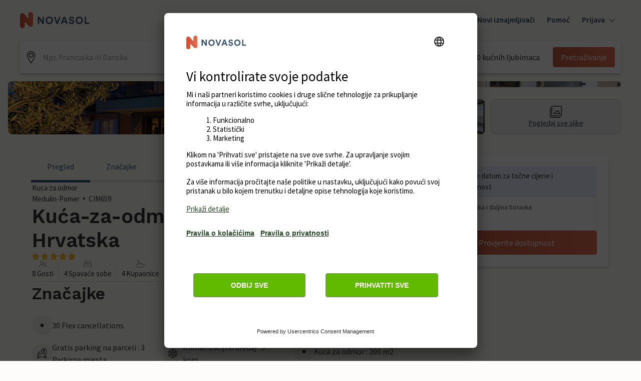

--- FILE ---
content_type: text/javascript
request_url: https://static.age.awaze.com/property-detail-mfe/d2ff886/_next/static/chunks/pages/%5BgroupType%5D/%5BsiteSlug%5D/%5BserviceSlug%5D-ffa41d26d5a35603.js
body_size: 38207
content:
(self.webpackChunk_N_E=self.webpackChunk_N_E||[]).push([[801],{49171:function(e,t,n){(window.__NEXT_P=window.__NEXT_P||[]).push(["/[groupType]/[siteSlug]/[serviceSlug]",function(){return n(76150)}])},76150:function(e,t,n){"use strict";n.r(t),n.d(t,{__N_SSP:function(){return ap},default:function(){return ax}});var i,a,r,o,l=n(85893),s=n(36656),c=n(67294),d=n(10695),u=n(26241),h=n(83863),p=n(24002),x=n(78420),g=n(11163),m=n(17673),v=n(33334),f=n(34272),w=n(26521),y=n(22135),D=n(56741),b=n(72078),j=n(78099),C=n(12803),P=n(96783),A=n(25746),k=n(20698),E=n(39421),S=n(12205);let F=new Date("2022-01-01"),B=new Date(F);B.setDate(B.getDate()+1),F.getFullYear();let I={bookNowButtonText:{bookNow:"Book now",checkAvailability:"Check availability"},callUsButtonText:"Call us",doneButtonText:"Done",checkAvailability:{checkAvailabilityTitle:"Check availability",noStartDateMessage:"Add date for exact prices and availability",datesAvailableMessage:"Good news - your exact dates are available!",drawerCloseLabel:"Close"},calendar:{prevButtonTitle:"View pevious month",nextButtonTitle:"View next month",unavailabilityHeadingText:"There aren't any available dates",unavailabilityMessageText:"We couldn't find any available dates for your trip duration. Please change the duration and try again.",formatPrice:e=>"\xa3".concat(e)},calendarButtonsText:{clear:"Clear",done:"Done"},priceBreakdown:{priceBreakdownLinkText:"Show price breakdown",title:"Price breakdown",fixedCostsHeading:"Fixed costs",variableCostsHeading:"Utilities Costs"},summary:{formatCurrency:e=>({currencySign:"\xa3",currencySignPosition:"before",formattedAmount:e.toFixed(0)}),formatWasPrice:e=>"\xa3".concat(e),numberOfNights:"nights",numberOfNightsFrom:"nights from",edit:"Edit"},search:{label:"Start date and duration",placeholder:"Add",clearButtonAriaLabel:"Clear",summaryText:(e,t)=>"".concat((0,S.Z)(new Date(e),"dd MMM",{locale:(0,E.uT)("en-GB")}),", ").concat(t," nights")}};var T=n(44670);let M=e=>{let{dates:t,duration:n}=e;return{nights:n.defaultValue,start:t.defaultValue}},G=e=>{let{nights:t,start:n}=e,i=void 0!==t&&t.toString(),a=n&&(0,h.default)(n,{representation:"date"});return{...i&&{nights:i},...a&&{start:a}}},Z=(e,t)=>{let n=(0,h.default)(e,{representation:"date"}),i=t[n];return i||!1},K={bookingReady:!1,showFinalPrice:!1,showSummary:!1,showCallToBook:!1,enableApplePayExpressCheckout:!1},_=c.createContext(K),O=()=>(0,c.useContext)(_),V=e=>{let{initialValues:t,defaultConfig:n,brand:i,locale:a,onSubmit:r,updateAvailability:o,onUpdateAvailabilityComplete:s,referenceCode:d,children:u,availability:h,drupalApiCalled:p,getEndDates:g,sleeps:m,showCallToBook:v=!1,callToBookTelephoneNumber:f="",callToBookMessage:w,premiumNumberMessage:y,onMatchingAvailabilitySlot:D,onSelectedDateChange:b=e=>null,translations:j,priceBreakdown:C,promotionalSection:P,summaryDisplayPrice:A={price:null},bannerAttributes:k,enableApplePayExpressCheckout:S=!1,disableBookCTA:F,shouldShowPrice:B}=e,I=M(n),O=G(t),V={...I,...O},L=JSON.stringify(V),N=(0,T.c)({mode:"onChange",defaultValues:V}),z=()=>{N.reset(I)},R=e=>{e.map(e=>N.setValue(e,I[e]))},[H,W]=(0,c.useState)(h),{price:U}=A,[Y,J]=N.watch(["nights","start"]),q=Boolean(J&&Y&&U),X=Boolean(U),Q=JSON.stringify("".concat(N.getValues(["nights"]),":").concat(N.getValues(["start"]))),$=(0,E.D9)(Q),ee=!!$&&$!==Q,[et,en]=N.getValues(["nights","start"]),ei=!!et&&!!en;(0,c.useEffect)(()=>{b(J)},[J]),(0,c.useEffect)(()=>{W(h)},[h]),(0,c.useEffect)(()=>{let e=!1,t=N.getValues(),n=async()=>{let n=await o(t);if(!e){W(n);let i=!!J&&(0,x.Z)(J),a=i&&Z(i,n);a||N.setValue("start",null),s(t)}};ee&&ei&&n();let i=""===N.getValues("start")&&N.getValues("nights").length>0;return ee&&i&&n(),()=>{e=!0}},[N,ee,!et&&!en,ei,W,o,s]),(0,c.useEffect)(()=>{let e=!!A.startDate;e&&D(N.getValues())},[A]),(0,c.useEffect)(()=>{N.reset(V)},[L]);let ea={...K,initialValues:t,defaultConfig:n,formHooks:N,bookingReady:q,brand:i,locale:a,onSubmit:r,updateAvailability:o,availability:H,setAvailability:W,drupalApiCalled:p,getEndDates:g,selectedAvailabilityItem:A,promotionalSection:P,referenceCode:d,resetToConfigDefaults:z,resetFields:R,showFinalPrice:q,showSummary:X,sleeps:m,showCallToBook:v,callToBookTelephoneNumber:f,callToBookMessage:w,premiumNumberMessage:y,translations:j,priceBreakdown:C,bannerAttributes:k,enableApplePayExpressCheckout:S,disableBookCTA:F,shouldShowPrice:B};return(0,l.jsx)(_.Provider,{value:ea,children:u})};var L=n(38456),N=n.n(L),z=n(82767),R=(n(5904),n(57617)),H=n(67964),W=n(57087),U=n(39754),Y=n(42375),J=n(94533),q=n(91366),X=n(50887),Q=n(7297),$=n(72149),ee=n(87379);function et(){let e=(0,Q.Z)(["\n        position: relative;\n        &:after {\n          position: absolute;\n          content: '';\n          height: 100%;\n          width: 100%;\n          bottom: 0;\n          left: 0;\n          border-bottom: 4px solid ",";\n          ","\n        }\n      "]);return et=function(){return e},e}function en(){let e=(0,Q.Z)(["\n        box-shadow: inset 0 1px 0 0 ",",\n          inset 0 -1px 0 0 ",";\n        border-radius: 0;\n        background: white;\n        color: ",";\n        cursor: pointer;\n      "]);return en=function(){return e},e}function ei(){let e=(0,Q.Z)(["\n        position: relative;\n        color: #000;\n        border-radius: 4px 0 0 4px;\n        box-shadow: inset 1px 0 0 0 ",",\n          inset 0 1px 0 0 ",", inset 0 -1px 0 0 ",";\n        background: ",";\n      "]);return ei=function(){return e},e}function ea(){let e=(0,Q.Z)(["\n        position: relative;\n        color: #000;\n        border-radius: 0 4px 4px 0;\n        box-shadow: inset -1px 0 0 0 ",",\n          inset 0 1px 0 0 ",", inset 0 -1px 0 0 ",";\n        background: ",";\n      "]);return ea=function(){return e},e}function er(){let e=(0,Q.Z)(["\n        box-shadow: inset 0 0 0 1px ",",\n          inset 0 1px 0 0 ",", inset 0 1px 0 0 ",";\n        border-radius: 4px;\n      "]);return er=function(){return e},e}function eo(){let e=(0,Q.Z)(["\n      text-decoration: ",";\n      border-radius: ",";\n\n      ","\n\n      background: ",";\n\n      color: ",";\n\n      ","\n\n      ","\n\n    ","\n    ","\n    "]);return eo=function(){return e},e}function el(){let e=(0,Q.Z)(["\n  position: relative;\n  width: 100%;\n  height: 100%;\n  display: flex;\n  flex-direction: column;\n  align-items: center;\n  justify-content: ",";\n  border: 0;\n  padding: "," 0 "," 0;\n\n  ","\n"]);return el=function(){return e},e}function es(){let e=(0,Q.Z)(["\n  padding: 0px ",";\n"]);return es=function(){return e},e}function ec(){let e=(0,Q.Z)(["\n  text-align: center;\n  color: ",";\n  .calendar-popover__content--desktop {\n    display: none;\n  }\n\n  @media screen and (min-width: ","px) {\n    .calendar-popover__content--mobile {\n      display: none;\n    }\n\n    .calendar-popover__content--desktop {\n      display: block;\n    }\n  }\n"]);return ec=function(){return e},e}function ed(){let e=(0,Q.Z)(["\n  ","\n"]);return ed=function(){return e},e}let eu=ee.ZP.div.withConfig({componentId:"sc-b32db9b1-0"})(el(),e=>e.largeAmounts?"space-between":"center",(0,$.Wo)(6),(0,$.Wo)(4),e=>{let{theme:t,isOutOfRange:n,isActive:i,isStartOfActiveRange:a,isEndOfActiveRange:r,inBetweenStartAndEnd:o,isBookable:l,isUnselectable:s,isToday:c,isHovered:d,isStartOfHoveredRange:u,isEndOfHoveredRange:h,brand:p}=e,x="hoseasons"===p,g=x?t.ColorThemePrimary600:t.ColorComponentCalendarBorderHover;return(0,ee.iv)(eo(),!n||i||o?"none":"line-through",a&&r?"4px":a?"4px 0 0 4px":r?"0 4px 4px 0":"none",c&&(0,ee.iv)(et(),t.ColorThemePrimary500,d&&(u&&"border-radius: 0 0 0 3px"||h&&"border-radius: 0 0 3px 0")),()=>{switch(!0){case a||r:return x?t.ColorThemePrimary600:t.ColorComponentCalendarStartEndBackgroundSelected;case i:return x?t.ColorThemePrimary500:t.ColorComponentCalendarBackgroundSelected;case l:return x?t.ColorStatusConstructive50:t.ColorComponentCalendarStartEndBackgroundHover;case s||o:return t.ColorGrey50;default:return"none"}},n&&!i?t.ColorGrey300:i?t.ColorComponentCalendarTextSelected:t.ColorComponentCalendarText,d&&(0,ee.iv)(en(),g,g,t.ColorComponentCalendarText),h&&(0,ee.iv)(ei(),g,g,g,x?t.ColorStatusConstructive50:t.ColorComponentCalendarStartEndBackgroundHover),u&&(0,ee.iv)(ea(),g,g,g,x?t.ColorStatusConstructive50:t.ColorComponentCalendarStartEndBackgroundHover),u&&h&&(0,ee.iv)(er(),g,g,g))}),eh=ee.ZP.div.withConfig({componentId:"sc-b32db9b1-1"})(es(),(0,$.Wo)(4)),ep=ee.ZP.div.withConfig({componentId:"sc-b32db9b1-2"})(ec(),e=>{let{theme:t}=e;return t.ColorBlackOpacity100},E.wf[0]),ex=ee.ZP.div.withConfig({componentId:"sc-b32db9b1-3"})(ed(),e=>{let{isOutOfRange:t,isActive:n,inBetweenStartAndEnd:i}=e;return"text-decoration: ".concat(!t||n||i?"none":"line-through",";")});function eg(){let e=(0,Q.Z)(["\n  display: flex;\n  flex-wrap: wrap;\n  min-width: ",";\n"]);return eg=function(){return e},e}function em(){let e=(0,Q.Z)(["\n  min-width: ",";\n  width: 14.285%;\n  padding-bottom: ","%;\n  height: 0;\n  position: relative;\n  margin: 0.33% 0;\n\n  @media (min-width: 475px) and (max-width: 1024px) {\n    padding-bottom: 14.285%;\n  }\n"]);return em=function(){return e},e}function ev(){let e=(0,Q.Z)(["\n  font-size: ",";\n  padding-bottom: ",";\n  line-height: ",";\n  text-align: center;\n  border-bottom: 1px solid ",";\n  height: auto;\n"]);return ev=function(){return e},e}function ef(){let e=(0,Q.Z)(["\n  position: absolute;\n  top: 0;\n  left: 0;\n  right: 0;\n  bottom: 0;\n  display: flex;\n  flex-direction: column;\n  align-items: center;\n  justify-content: center;\n"]);return ef=function(){return e},e}function ew(){let e=(0,Q.Z)(["\n  flex-basis: ",";\n"]);return ew=function(){return e},e}function ey(){let e=(0,Q.Z)(["\n  text-align: center;\n  height: auto !important;\n"]);return ey=function(){return e},e}let eD=ee.ZP.div.withConfig({componentId:"sc-33b6f217-0"})(eg(),(0,E.Wo)(308)),eb=ee.ZP.div.withConfig({componentId:"sc-33b6f217-1"})(em(),(0,E.Wo)(44),e=>e.largeAmounts?23:14.285),ej=(0,ee.ZP)(eb).withConfig({componentId:"sc-33b6f217-2"})(ev(),(0,E.Wo)(12),(0,E.Wo)(8),(0,E.Wo)(16),e=>{let{theme:t}=e;return t.ColorGrey100}),eC=ee.ZP.div.withConfig({componentId:"sc-33b6f217-3"})(ef()),eP=ee.ZP.div.withConfig({componentId:"sc-33b6f217-4"})(ew(),e=>{let{monthsToShow:t,horizontal:n}=e;return n&&"".concat(100/t,"%")}),eA=ee.ZP.div.withConfig({componentId:"sc-33b6f217-5"})(ey());var ek=n(48457);let eE=(e,t)=>{let n=[];for(let i=0;i<t;i++)n.push(eS(e,i));return n},eS=(e,t)=>new Date(e.getFullYear(),e.getMonth()+t,1),eF=(e,t,n,i,a)=>{let r=e;return!t&&n?r=1:!t&&a&&i&&(r=(0,ek.Z)(a,i)+2),r},eB=function(e,t){let n=arguments.length>2&&void 0!==arguments[2]?arguments[2]:"forwards";return e&&-1!==Math.sign(t)?[...Array(t)].map((t,i)=>new Date(e.getFullYear(),e.getMonth(),e.getDate()+("forwards"===n?i:-1*i))):[]},eI=e=>32-new Date(e.getFullYear(),e.getMonth(),32).getDate(),eT=[new Date("August 01, 2021"),new Date("August 02, 2021"),new Date("August 03, 2021"),new Date("August 04, 2021"),new Date("August 05, 2021"),new Date("August 06, 2021"),new Date("August 07, 2021")],eM=(e,t)=>{let n=eT.map(e=>new Intl.DateTimeFormat(t,{weekday:"short"}).format(e));if(e>0){let i=n.slice(0,e),a=n.slice(e);return[...a,...i]}return n},eG=(e,t)=>{let n=e.getDay();return n>=t?n-t:7-t+n},eZ=(e,t)=>"".concat(new Intl.DateTimeFormat(t,{month:"short"}).format(e)," ").concat(e.getFullYear()),eK=e=>{let t=e.getMonth()+1,n=e.getDate();return"".concat(e.getFullYear(),"-").concat(t<10?"0".concat(t):t,"-").concat(n<10?"0".concat(n):n)},e_=(e,t)=>Boolean(e&&t&&e.getDate()===t.getDate()&&e.getMonth()===t.getMonth()&&e.getFullYear()===t.getFullYear());var eO=n(47501);let eV=e=>{var t,n,i;let{date:a,isActive:r,isUnselectable:o,minDate:s,maxDate:d,onDayClick:u=()=>null,availability:p,isStartOfActiveRange:x,isEndOfActiveRange:g,onDayHover:m,isHovered:v,isStartOfHoveredRange:f,isEndOfHoveredRange:w,largeAmounts:y,formatPrice:D,shouldShowPrice:b=!0,popoverContent:j=null}=e,{brand:C}=O(),{PopoverContainer:P,popoverProps:k}=(0,q.Sv)(),[E,S]=(0,c.useState)(!1),F=!!p&&0!==Object.keys(p).length,B=()=>{let e=(0,h.default)((0,X.w)({currentDate:new Date(a),days:0}),{representation:"date"}),t=(0,h.default)((0,X.w)({currentDate:new Date(a),days:0}),{representation:"date"});return Boolean(F&&p[e]&&p[t])},I=a.getDate(),T=a<s||a>d||F&&(()=>{let e=(0,h.default)(a,{representation:"date"});return!F||!p[e]})()||o,M=eK(a),G=p&&(null===(t=p[M])||void 0===t?void 0:t.price),Z=e_(new Date,a),K=(0,c.useRef)(null),_=(0,l.jsxs)(l.Fragment,{children:[(0,l.jsxs)(P,{children:[(0,l.jsx)(q.J2,{...k,popoverWidth:320,enableHitarea:!0,placement:"auto",offset:{top:0},popoverVisible:Boolean(j)&&E,zIndex:10,boundaryElement:null!==(i=null===(n=K.current)||void 0===n?void 0:n.parentElement)&&void 0!==i?i:void 0,children:(0,l.jsxs)(ep,{children:[(null==j?void 0:j.text)&&(0,l.jsx)(A.xv,{sizes:200,type:"mid",children:j.text}),(null==j?void 0:j.tel)&&(0,l.jsxs)(l.Fragment,{children:[(0,l.jsx)("a",{href:"tel:".concat(j.tel),className:"calendar-popover__content--mobile",children:(0,l.jsx)(A.xv,{sizes:200,type:"mid",children:j.tel})}),(0,l.jsx)(A.xv,{sizes:200,type:"mid",className:"calendar-popover__content--desktop",children:j.tel})]})]})}),(0,l.jsx)(ex,{isActive:r,isOutOfRange:T,inBetweenStartAndEnd:B(),children:(0,l.jsx)(A.xv,{sizes:300,type:"regular",children:I})})]}),p&&!(0,eO.Z)(C)&&(0,l.jsx)(eh,{children:b&&void 0!==G&&!Number.isNaN(Number(G))&&G>1&&(0,l.jsx)(A.xv,{sizes:100,children:D(G)})})]});return(0,l.jsx)(eb,{largeAmounts:y,ref:K,children:(0,l.jsx)(eC,{children:(0,l.jsx)(eu,{isToday:Z,isActive:r,isStartOfActiveRange:x,...!T&&{autoFocus:x},isEndOfActiveRange:g,isBookable:F&&!o&&!T,isUnselectable:o,inBetweenStartAndEnd:B(),isOutOfRange:T&&!o,as:T?"div":"button",onClick:T?null:()=>u(a),"data-out-of-range":T,"data-is-active":r,type:T?null:"button",onMouseEnter:()=>{m(T?null:a),S(!0)},onMouseLeave:()=>{m(null),S(!1)},isHovered:v,brand:C,isStartOfHoveredRange:f,isEndOfHoveredRange:w,largeAmounts:y,onBlur:()=>S(!1),children:_})})})},eL=e=>{let{startDate:t,duration:n,minDate:i,maxDate:a,month:r,firstWeekDay:o,brand:s,locale:c,availability:d,monthsToShow:p,horizontal:x,onDayClick:g,onDayHover:m,hoveredDate:v,formatPrice:f,shouldShowPrice:w}=e,{formatMessage:y}=(0,u.mP)(),D=d&&Object.values(d).some(e=>{let{price:t}=e;return t&&f(t).length>7})&&!(0,eO.Z)(s),b=eG(r,o),j=[...Array(b)].map((e,t)=>(0,l.jsx)(eb,{largeAmounts:Boolean(D)},"blank".concat(t))),C=eI(r),P=eB(t,n,"forwards"),k=P.length>1,E=!t||k,S=E?1:(0,J.default)(v,t),F=eB(v,S,"backwards"),B=e_(v,t),I=[...Array(C)].map((e,n)=>{let o=new Date(r.getFullYear(),r.getMonth(),r.getDate()+n),c=P.some(e=>e_(e,o)),u=e_(o,t),p=t&&k&&e_(P[P.length-1],o),x=F.some(e=>e_(e,o)),b=e_(o,v),j=E?F.length-1:F.length,C=e_(F[j],o),A=()=>{let e=!!d&&0!==Object.keys(d).length,t=(0,h.default)(o,{representation:"date"});return!!e&&!!d[t]&&!!d[t].isUnselectable},S="novasol"===s?{text:y({id:"booking-options.dates.novasol-28-day-call-to-book-text",defaultMessage:"For stays over 28 days call us on"}),tel:y({id:"booking-options.dates.novasol-28-day-call-to-book-number",defaultMessage:"+45 70 42 44 24"})}:null,I=new Date(t);I.setUTCHours(0,0,0,0);let T=o.valueOf()>I.valueOf()+25056e5,M=Boolean(t)&&T&&!k,G=!!(M&&A())||A();return(0,l.jsx)(eV,{date:o,minDate:i,maxDate:a,onDayClick:g,isActive:c,isUnselectable:G,isStartOfActiveRange:u,isEndOfActiveRange:p,availability:d,onDayHover:m,isHovered:!B&&x,isStartOfHoveredRange:!B&&b,isEndOfHoveredRange:!B&&C,largeAmounts:Boolean(D),formatPrice:f,shouldShowPrice:w,popoverContent:M?S:null},"".concat(r.getTime()+n))}),T=eZ(r,c),M=eM(o,c);return(0,l.jsxs)(eP,{monthsToShow:p,horizontal:x,"data-testid":"calendar-month",children:[(0,l.jsx)(eA,{children:(0,l.jsx)(A.xv,{type:"mid",mb:16,sizes:300,children:T})}),(0,l.jsxs)(eD,{"data-testid":"calendar-container",children:[[...M].map(e=>(0,l.jsx)(ej,{largeAmounts:D,children:e},e)),[...j,...I].map(e=>e)]})]})};function eN(){let e=(0,Q.Z)([" to {\n      transform: rotate(360deg);\n    }"]);return eN=function(){return e},e}function ez(){let e=(0,Q.Z)(["\n  transform-origin: center;\n  animation: spin 1.1s linear infinite;\n  animation-name: ",";\n  stroke: ",";\n"]);return ez=function(){return e},e}let eR=()=>(0,l.jsx)("svg",{width:"9",height:"16",viewBox:"0 0 9 16",xmlns:"http://www.w3.org/2000/svg",children:(0,l.jsx)("path",{d:"M7.8 15.9971C7.61 15.9971 7.42 15.9271 7.27 15.7771L0.36 8.86707C0.13 8.63707 0 8.32707 0 7.99707C0 7.66707 0.13 7.35707 0.36 7.12707L7.27 0.217073C7.56 -0.0729272 8.04 -0.0729272 8.33 0.217073C8.62 0.507073 8.62 0.987073 8.33 1.27707L1.61 7.99707L8.33 14.7171C8.62 15.0071 8.62 15.4871 8.33 15.7771C8.18 15.9271 7.99 15.9971 7.8 15.9971Z"})}),eH=()=>(0,l.jsx)("svg",{width:"9",height:"16",viewBox:"0 0 9 16",xmlns:"http://www.w3.org/2000/svg",children:(0,l.jsx)("path",{d:"M0.7475 15.9971C0.5575 15.9971 0.3675 15.9271 0.2175 15.7771C-0.0725 15.4871 -0.0725 15.0071 0.2175 14.7171L6.9375 7.99707L0.2175 1.27707C-0.0725 0.987073 -0.0725 0.507073 0.2175 0.217073C0.5075 -0.0729272 0.9875 -0.0729272 1.2775 0.217073L8.1875 7.12707C8.4175 7.35707 8.5475 7.66707 8.5475 7.99707C8.5475 8.32707 8.4175 8.63707 8.1875 8.86707L1.2775 15.7771C1.1275 15.9271 0.9375 15.9971 0.7475 15.9971Z"})}),eW=()=>(0,l.jsx)("svg",{width:"40",height:"40",viewBox:"0 0 24 24",fill:"none",xmlns:"http://www.w3.org/2000/svg",children:(0,l.jsx)("path",{fillRule:"evenodd",clipRule:"evenodd",d:"M6.75 0C7.16421 0 7.5 0.335786 7.5 0.75V3H16.5V0.75C16.5 0.335786 16.8358 0 17.25 0C17.6642 0 18 0.335786 18 0.75V3H21.75C22.9926 3 24 4.00736 24 5.25V21.75C24 22.9926 22.9926 24 21.75 24H2.25C1.00736 24 0 22.9926 0 21.75V5.25C0 4.00736 1.00736 3 2.25 3H6V0.75C6 0.335786 6.33579 0 6.75 0ZM16.5 6C16.5 6.41421 16.8358 6.75 17.25 6.75C17.6642 6.75 18 6.41421 18 6V4.5H21.75C22.1642 4.5 22.5 4.83579 22.5 5.25V9H1.5V5.25C1.5 4.83579 1.83579 4.5 2.25 4.5H6V6C6 6.41421 6.33579 6.75 6.75 6.75C7.16421 6.75 7.5 6.41421 7.5 6V4.5H16.5V6ZM1.5 10.5V21.75C1.5 22.1642 1.83579 22.5 2.25 22.5H21.75C22.1642 22.5 22.5 22.1642 22.5 21.75V10.5H1.5ZM8.46967 12.9697C8.76256 12.6768 9.23744 12.6768 9.53033 12.9697L12 15.4393L14.4697 12.9697C14.7626 12.6768 15.2374 12.6768 15.5303 12.9697C15.8232 13.2626 15.8232 13.7374 15.5303 14.0303L13.0607 16.5L15.5303 18.9697C15.8232 19.2626 15.8232 19.7374 15.5303 20.0303C15.2374 20.3232 14.7626 20.3232 14.4697 20.0303L12 17.5607L9.53033 20.0303C9.23744 20.3232 8.76256 20.3232 8.46967 20.0303C8.17678 19.7374 8.17678 19.2626 8.46967 18.9697L10.9393 16.5L8.46967 14.0303C8.17678 13.7374 8.17678 13.2626 8.46967 12.9697Z",fill:"black"})}),eU=(0,ee.F4)(eN()),eY=ee.ZP.circle.withConfig({componentId:"sc-fd583a29-0"})(ez(),eU,e=>{let{theme:t}=e;return t.ColorGrey100}),eJ=()=>(0,l.jsx)("svg",{viewBox:"0 0 800 800",xmlns:"http://www.w3.org/2000/svg",height:"100",width:"100",children:(0,l.jsx)(eY,{cx:"400",cy:"400",fill:"none",r:"200",strokeWidth:"50",strokeDasharray:"988 1400",strokeLinecap:"round"})});function eq(){let e=(0,Q.Z)(["\n  height: ",";\n  position: relative;\n"]);return eq=function(){return e},e}let eX=ee.ZP.div.withConfig({componentId:"sc-fdef9a36-0"})(eq(),(0,E.Wo)(8)),eQ=e=>{let{currentMonth:t,setCurrentMonth:n,minDate:i,maxDate:a,onMonthNext:r,onMonthPrev:o,translations:{prevButtonTitle:s,nextButtonTitle:c}}=e,d=()=>{let e=eS(t,-1);n(e),o&&o()},u=()=>{let e=eS(t,1);n(e),r&&r()},h=t.getMonth(),p=t.getFullYear(),x=i&&i.getMonth(),g=i&&i.getFullYear(),m=a&&a.getMonth(),v=a&&a.getFullYear(),f=h===x&&p===g,w=h===m&&p===v;return(0,l.jsx)(eX,{children:(0,l.jsxs)(P.K,{isHorizontal:!0,justify:"space-between",children:[(0,l.jsx)(H.hU,{isDisabled:f,variant:"ghost",colourScheme:"brand-primary",disabled:f,onClick:d,title:s,icon:(0,l.jsx)(eR,{}),size:"small",type:"button"}),(0,l.jsx)(H.hU,{isDisabled:w,variant:"ghost",colourScheme:"brand-primary",disabled:w,onClick:u,title:c,icon:(0,l.jsx)(eH,{}),size:"small",type:"button"})]})})};function e$(){let e=(0,Q.Z)(["\n    flex-direction: ",";\n\n    & "," + "," {\n      margin: ",";\n    }\n  "]);return e$=function(){return e},e}function e0(){let e=(0,Q.Z)(["\n  display: flex;\n  ","\n"]);return e0=function(){return e},e}function e1(){let e=(0,Q.Z)(["\n    padding-top: ",";\n    min-width: ",";\n    max-width: ",";\n  "]);return e1=function(){return e},e}function e2(){let e=(0,Q.Z)(["\n  position: relative;\n  ","\n"]);return e2=function(){return e},e}function e6(){let e=(0,Q.Z)(["\n  position: absolute;\n  top: 0;\n  right: 0;\n  bottom: 0;\n  left: 0;\n  display: flex;\n  justify-content: center;\n  align-items: center;\n  background-color: ",";\n\n  @media screen and (max-width: ","px) {\n    align-items: start;\n  }\n"]);return e6=function(){return e},e}let[,e4]=E.wf,e5=ee.ZP.div.withConfig({componentId:"sc-380906e2-0"})(e0(),e=>{let{horizontal:t}=e;return(0,ee.iv)(e$(),t?"row":"column",eP,eP,t?"0 0 0 ".concat((0,E.Wo)(48)):"".concat((0,E.Wo)(32)," 0 0 0"))}),e3=ee.ZP.div.withConfig({componentId:"sc-380906e2-1"})(e2(),e=>{let{horizontal:t,monthsToShow:n}=e;return(0,ee.iv)(e1(),t?0:(0,E.Wo)(24),(0,E.Wo)(308*(t?n:1)+(t?(n-1)*48:0)),t&&n>=2?"none":(0,E.Wo)(720))}),e8=ee.ZP.div.withConfig({componentId:"sc-380906e2-2"})(e6(),e=>{let{theme:t}=e;return t.ColorWhiteOpacity90},e4),e7=e=>{let{baseDate:t,startDate:n,duration:i=7,minDate:a,maxDate:r,monthsToShow:o=1,firstWeekDay:s=1,locale:d="en-EU",brand:u,horizontal:h=!1,showNavigation:p=!0,availability:x,drupalApiCalled:g,disabled:m=!1,onDaySelected:v,onMonthNext:f,onMonthPrev:w,translations:{prevButtonTitle:y,nextButtonTitle:D,unavailabilityHeadingText:b,unavailabilityMessageText:j,formatPrice:C},shouldShowPrice:k}=e,[E,S]=(0,c.useState)([]),[F,B]=(0,c.useState)(t),[I,T]=(0,c.useState)(null),M=x&&0===Object.keys(x).length;a&&a.setHours(0,0,0,0),(0,c.useEffect)(()=>{let e=eF(o,h,M,a,r),t=eE(!h&&a?a:F,e);S(t)},[F,o,M]);let G=e=>{m||v(e)},Z=e=>{m||T(e)},K=i+1;return(0,l.jsxs)(e3,{monthsToShow:o,horizontal:h,children:[p&&(0,l.jsx)(eQ,{currentMonth:F,setCurrentMonth:B,minDate:a,maxDate:r,onMonthNext:f,onMonthPrev:w,translations:{prevButtonTitle:y,nextButtonTitle:D}}),(0,l.jsx)(e5,{horizontal:h,children:E.map(e=>(0,l.jsx)(eL,{month:e,monthsToShow:o,horizontal:h,onDayClick:G,onDayHover:Z,hoveredDate:I,startDate:n,duration:K,minDate:a,maxDate:r,firstWeekDay:s,brand:u,locale:d,availability:x,formatPrice:C,shouldShowPrice:k},e))}),(!g||m)&&(0,l.jsx)(e8,{children:(0,l.jsx)(P.K,{spacing:12,align:["start","start","center"],children:(0,l.jsx)(eJ,{})})}),g&&M&&(0,l.jsx)(e8,{children:(0,l.jsxs)(P.K,{spacing:12,align:"center",children:[(0,l.jsx)(eW,{}),(0,l.jsx)(A.xv,{sizes:[300,400,400],type:"bold",children:b}),(0,l.jsx)(A.xv,{children:j})]})})]})},e9=e=>{let{formHooks:t,name:n,calendarProps:i}=e,a={baseDate:new Date,duration:1,...i},r=t.watch(n),o=r?(0,x.Z)(r):null;return(0,l.jsx)(e7,{...a,...o&&{baseDate:o},startDate:o})},te=()=>{let{callToBookMessage:e}=O();return(0,l.jsx)(R.Y,{variant:"caution",children:e})};function tt(){let e=(0,Q.Z)(["\n  "," {\n    max-width: ",";\n    min-width: 320px;\n    height: auto;\n  }\n"]);return tt=function(){return e},e}function tn(){let e=(0,Q.Z)(["\n  text-align: center;\n"]);return tn=function(){return e},e}let ti=ee.ZP.div.withConfig({componentId:"sc-c15e18a4-0"})(tt(),q.Nu,(0,E.Wo)(E.wf[0])),ta=ee.ZP.div.withConfig({componentId:"sc-c15e18a4-1"})(tn());var tr=n(36086);function to(){let e=(0,Q.Z)(["\n  text-align: right;\n"]);return to=function(){return e},e}let tl=ee.ZP.div.withConfig({componentId:"sc-e56b9738-0"})(to()),ts=e=>{let{translations:t,fixedCostsDisplay:n,fixedCostTotalDisplay:i,variableCostsDisplay:a}=e,{title:r,fixedCostsHeading:o,variableCostsHeading:s}=t;return(0,l.jsxs)(P.K,{direction:"column",spacing:40,children:[(0,l.jsx)("div",{children:(0,l.jsxs)(P.K,{children:[(0,l.jsx)(A.X6,{as:"h4",mb:24,children:r}),n&&(0,l.jsxs)(l.Fragment,{children:[(0,l.jsx)(A.X6,{as:"h5",children:o}),(0,l.jsxs)(P.K,{children:[n.map(e=>{let{name:t,cost:n}=e;return(0,l.jsx)(tc,{name:t,cost:n},t)}),i&&(0,l.jsxs)(l.Fragment,{children:[(0,l.jsx)(b.i,{margin:8}),(0,l.jsx)(tc,{name:i.name,cost:i.cost})]})]})]})]})}),a&&(0,l.jsxs)("div",{children:[(0,l.jsx)(A.X6,{as:"h5",mb:4,children:s}),(0,l.jsx)(P.K,{spacing:12,children:a.map(e=>{let{name:t,cost:n,unit:i}=e;return(0,l.jsx)(tc,{cost:n,name:t,unit:i},t)})})]})]})},tc=e=>{let{name:t,cost:n,unit:i}=e;return(0,l.jsxs)(P.K,{direction:"row",justify:"space-between",children:[(0,l.jsx)(A.xv,{children:t}),(0,l.jsxs)(tl,{children:[(0,l.jsx)(A.xv,{type:"mid",children:n}),i&&(0,l.jsx)(A.xv,{children:i})]})]})};function td(){let e=(0,Q.Z)(["\n  appearance: none;\n  background: none;\n  border: none;\n  display: block;\n  text-align: left;\n  color: inherit;\n  width: 100%;\n"]);return td=function(){return e},e}function tu(){let e=(0,Q.Z)(["\n  font-size: 1.5rem;\n  font-weight: 600;\n  color: ",";\n  text-decoration: line-through;\n"]);return tu=function(){return e},e}function th(){let e=(0,Q.Z)(["\n  margin-left: ",";\n  color: ",";\n  text-decoration: underline;\n"]);return th=function(){return e},e}function tp(){let e=(0,Q.Z)(["\n      position: sticky;\n      top: 0;\n      background-color: white;\n      z-index: 11;\n      box-shadow: 0 4px 4px rgba(0, 0, 0, 0.1);\n      padding: 0 "," ",";\n\n      @media screen and (min-width: ","px) {\n        z-index: 1;\n      }\n    "]);return tp=function(){return e},e}function tx(){let e=(0,Q.Z)(["\n  ","\n"]);return tx=function(){return e},e}let tg=ee.ZP.button.withConfig({componentId:"sc-fa1b0a9e-0"})(td()),tm=e=>{let{condition:t,wrapper:n,children:i}=e;return t?n(i):i},tv=e=>{let{mobileAvailabilityOpen:t,showEdit:n=!1,isOpen:i=!1}=e,{formHooks:a,locale:r="en-GB",priceBreakdown:o,showSummary:s,showFinalPrice:c,selectedAvailabilityItem:d,translations:u,bookingReady:h,defaultConfig:p}=O(),[x,g,m,v]=a.getValues(["nights","start","previousNights","previousStart"]),{price:f,wasPrice:w=null}=d,y=g&&(0,S.Z)(new Date("".concat(g,"T00:00:00")),"dd MMM",{locale:(0,E.uT)(r)}),D=v&&(0,S.Z)(new Date("".concat(v,"T00:00:00")),"dd MMM",{locale:(0,E.uT)(r)}),b=u.summary.formatCurrency(f||0),{open:C,close:k,isOpen:F}=(0,E.qY)();return s?(0,l.jsxs)(ty,{"data-testid":"booking-options-summary",isOpen:i,children:[(0,l.jsxs)(tm,{condition:t,wrapper:e=>(0,l.jsx)(tg,{type:"button",onClick:t,children:e}),children:[c?(0,l.jsxs)(P.K,{isHorizontal:!0,spacing:0,as:"ul",children:[(0,l.jsx)(j.H,{bullet:!0,iconPosition:"right",children:c?y:D}),(0,l.jsxs)(j.H,{children:[c?x:m," ",u.summary.numberOfNights]}),n&&(0,l.jsx)(j.H,{children:(0,l.jsx)(tw,{children:u.summary.edit})})]}):(0,l.jsx)(P.K,{isHorizontal:!0,spacing:0,as:"ul",children:(0,l.jsxs)(j.H,{children:[p.duration.defaultValue," ",u.summary.numberOfNightsFrom]})}),(0,l.jsxs)(P.K,{direction:"row",align:"center",spacing:4,children:[(0,l.jsx)(A.X6,{as:"h3",sizes:[200,200,400],children:(0,l.jsx)(tr.i,{currencySignPosition:b.currencySignPosition,currencySign:(0,l.jsx)("sup",{children:b.currencySign}),children:b.formattedAmount})}),c&&w&&(0,l.jsx)(tf,{children:u.summary.formatWasPrice(w)})]})]}),o&&h&&(0,l.jsxs)("div",{children:[(0,l.jsx)(H.zx,{text:u.priceBreakdown.priceBreakdownLinkText,onClick:C,variant:"text"}),(0,l.jsx)(U.dy,{isOpen:F,close:k,placement:"right",children:(0,l.jsx)(U.sc,{closeButtonTitle:"Close drawer",children:(0,l.jsx)(U.Ng,{children:(0,l.jsx)(ts,{translations:u.priceBreakdown,...o})})})})]})]}):null},tf=ee.ZP.span.withConfig({componentId:"sc-fa1b0a9e-1"})(tu(),e=>{let{theme:t}=e;return t.ColorStatusAttention400}),tw=ee.ZP.span.withConfig({componentId:"sc-fa1b0a9e-2"})(th(),(0,E.Wo)(8),e=>{let{theme:t}=e;return t.ColorThemeLink}),ty=ee.ZP.div.withConfig({componentId:"sc-fa1b0a9e-3"})(tx(),e=>{let{isOpen:t}=e;return t&&(0,ee.iv)(tp(),(0,E.Wo)(24),(0,E.Wo)(24),E.wf[1])}),tD=(e,t,n,i)=>{if(e.getValues("selectedStart")){let a=(0,p.default)(e.getValues("selectedStart"),"yyyy-MM-dd",new Date),r=(0,J.default)(t,a).toString();e.setValue("start",e.getValues("selectedStart")),e.setValue("nights",r),e.setValue("selectedStart",null),i()}else n(t),e.setValue("selectedStart",(0,h.default)(t,{representation:"date"}))},tb=(e,t)=>{let n=tj(e);return Object.keys(t).forEach(i=>{var a;n[i]={...e[i],isUnselectable:!1,price:null===(a=t[i])||void 0===a?void 0:a.price}}),n},tj=e=>{let t=Object.entries(e).sort((e,t)=>{let[n]=e,[i]=t;return n<i?-1:n>i?1:0}),n=t.map(e=>{let[t,n]=e;return n.isUnselectable=!0,[t,n]});return Object.fromEntries(n)},tC=e=>{let{children:t,mainText:n,paymentText:i,subText:a}=e;return(0,l.jsxs)(P.K,{margin:[[24,0,0,12],[24,0,0,12],[24,0,0,12]],justify:"flex-start",spacing:16,children:[(0,l.jsxs)("span",{children:[(0,l.jsxs)(P.K,{direction:"row",justify:"space-between",children:[(0,l.jsx)(A.xv,{type:"mid",color:"ColorGrey800",children:n}),(0,l.jsx)(A.xv,{children:i})]}),(0,l.jsx)(A.xv,{sizes:100,color:"ColorGrey600",children:a})]}),t]})};function tP(){let e=(0,Q.Z)(["\nbackground-color: ",";\n width:100%;\n height:0.0624rem;\n}}\n"]);return tP=function(){return e},e}function tA(){let e=(0,Q.Z)(["\ncolor: ",";\nfont-size: 1rem;\nfont-style: normal;\nfont-weight: 400;\n}}\n"]);return tA=function(){return e},e}let tk=ee.ZP.div.withConfig({componentId:"sc-444fbc17-0"})(tP(),e=>{let{theme:t}=e;return t.ColorGrey100}),tE=ee.ZP.div.withConfig({componentId:"sc-444fbc17-1"})(tA(),e=>{let{theme:t}=e;return t.ColorGrey800}),tS=()=>(0,l.jsxs)(l.Fragment,{children:[(0,l.jsx)(tk,{}),(0,l.jsx)(tE,{children:"OR"}),(0,l.jsx)(tk,{})]});function tF(){let e=(0,Q.Z)(["\n  margin-top: 1rem;\n"]);return tF=function(){return e},e}let tB=(0,ee.ZP)(z.Qd).withConfig({componentId:"sc-a32a39ef-0"})(tF());var tI=n(61821);function tT(){let e=(0,Q.Z)(["\n  cursor: pointer;\n  text-decoration: underline;\n  text-decoration-color: ",";\n\n  & > div {\n    justify-content: center;\n  }\n"]);return tT=function(){return e},e}let tM=ee.ZP.div.withConfig({componentId:"sc-1525c78e-0"})(tT(),e=>{let{theme:t}=e;return t.ColorStatusInfo400}),tG=e=>{let{title:t,type:n,onClick:i,...a}=e,r="data-id"in a&&"data-value"in a,o=e=>{e.key&&("Enter"==e.key||" "==e.key)&&i(e)};switch(n){case"AlertBanner":return(0,l.jsx)(R.Y,{...r?{"data-id":a["data-id"],"data-value":a["data-value"]}:{},justify:"center",onClick:i,children:t});case"DepositBanner":return(0,l.jsx)(tM,{...r?{"data-id":"cancellation_cta","data-value":"14 day free cancellation"}:{},onClick:i,onKeyDown:e=>o(e),tabIndex:null,children:(0,l.jsx)(tI.T,{highlightedMessage:t})})}},tZ=()=>{var e;let{bookingReady:t,defaultConfig:{dates:n},formHooks:i,brand:a,locale:r,onSubmit:o,promotionalSection:s,callToBookTelephoneNumber:d,showSummary:u,drupalApiCalled:h,getEndDates:p,availability:x,showCallToBook:g,premiumNumberMessage:m,translations:v,resetFields:f,bannerAttributes:w,enableApplePayExpressCheckout:D,shouldShowPrice:b,disableBookCTA:j}=O(),[C,k]=(0,c.useState)(!1),[S,F]=(0,c.useState)(!1),[B,I]=(0,c.useState)(!1),[T,M]=(0,c.useState)(x),G=Object.entries(T).length>0?T:x,Z=new Date;Z.setHours(0,0,0,0);let K=i.watch("start"),_=i.watch("selectedStart"),V=Number(i.watch("nights")),L=(0,E.Lm)(),J=L<E.wf[0],q=()=>{i.handleSubmit(e=>{o(e),en()})()},X=()=>{i.handleSubmit(e=>{let t={...e,appleExpress:!0};o(t),en()})()},Q=t&&D,$=()=>{window.open("tel:".concat(d),"_blank")},{isOpen:ee,open:et,close:en}=(0,E.qY)(),ei=async e=>{I(!0);let t=await p(e),n=tb(JSON.parse(JSON.stringify(x)),t);M(n),I(!1)},ea=()=>{M(x)},er=()=>{_?i.setValue("selectedStart",null):f(["nights","start"]),M(x)};return(0,l.jsxs)(l.Fragment,{children:[(0,l.jsxs)(Y.a,{placement:"bottom",padding:[0,0,0],layer:15,identifier:"booking-options-form-default-layout",children:[s&&J&&(0,l.jsx)(tG,{...w,title:s.title,type:null!==(e=null==s?void 0:s.type)&&void 0!==e?e:"AlertBanner",onClick:()=>F(!0)}),!1,g&&J&&(0,l.jsx)(te,{}),m&&(0,l.jsx)(R.Y,{variant:"information",children:m}),s&&S&&(0,l.jsx)(U.dy,{isOpen:S,placement:"right",close:()=>F(!1),children:(0,l.jsxs)(U.sc,{children:[(0,l.jsx)(ta,{children:(0,l.jsx)(A.xv,{type:"bold",children:s.drawerTitle})}),(0,l.jsx)(A.Mr,{children:(0,l.jsx)(N(),{children:s.drawerContent})})]})}),(0,l.jsxs)(y.x,{colourScheme:"white",padding:[16,24,24],radius:0,children:[(0,l.jsxs)(P.K,{justify:"space-between",direction:"row",children:[u&&(0,l.jsx)(tv,{mobileAvailabilityOpen:et,showEdit:!0}),s&&!J?(0,l.jsxs)(P.K,{align:"center",justify:"space-between",direction:"row",children:[(0,l.jsx)(R.Y,{...w,justify:"center",onClick:()=>F(!0),children:s.title}),(0,l.jsx)(H.zx,{colourScheme:"brand-primary",onClick:t?q:et,text:t?v.bookNowButtonText.bookNow:v.bookNowButtonText.checkAvailability,isFullWidth:!u,isDisabled:null!=j&&j})]}):g?(0,l.jsxs)(P.K,{align:"start",justify:"space-between",direction:"row",children:[!J&&(0,l.jsx)(te,{}),(0,l.jsx)(H.zx,{colourScheme:"brand-primary",variant:"outline",onClick:$,text:v.callUsButtonText,isFullWidth:!1})]}):Q?(0,l.jsx)(l.Fragment,{children:C?(0,l.jsx)(H.hU,{icon:(0,l.jsx)(W.Z,{}),title:"Expand",buttonStyle:"square",ghost:!0,style:{padding:"14px"},rounded:!1,variant:"outline",onClick:()=>{k(e=>!e)}}):(0,l.jsx)(H.zx,{colourScheme:"brand-primary",text:v.bookNowButtonText.bookNow,onClick:()=>{k(e=>!e)},style:{width:"150px"}})}):(0,l.jsx)(H.zx,{colourScheme:"brand-primary",onClick:t?q:et,text:t?v.bookNowButtonText.bookNow:v.bookNowButtonText.checkAvailability,isFullWidth:!u})]}),C&&Q&&(0,l.jsx)(tB,{open:C,children:(0,l.jsxs)(z.sp,{open:C,children:[(0,l.jsx)(tC,{mainText:"Faster checkout with ApplePay",paymentText:"",subText:"Express checkout - one step and booked",children:(0,l.jsx)(H.zx,{colourScheme:"brand-tertiary",text:"Book with Pay",variant:"solid",style:{color:"#fff",backgroundColor:"#000",fontSize:"20px",fontWeight:500},onClick:X,isFullWidth:!0})}),(0,l.jsx)(P.K,{margin:[[16,0,0,8],[16,0,0,8],[16,0,0,8]],direction:"row",justify:"space-between",align:["center","center","center"],children:(0,l.jsx)(tS,{})}),(0,l.jsx)(tC,{mainText:"Standard Checkout",paymentText:"",subText:"Choose between methods of payment",children:(0,l.jsx)(H.zx,{colourScheme:"brand-primary",text:"Book it",variant:"solid",onClick:q,isFullWidth:!0})})]})})]})]}),(0,l.jsx)(U.dy,{isOpen:ee,placement:"left",close:en,children:(0,l.jsxs)(U.sc,{header:v.checkAvailability.checkAvailabilityTitle,children:[(0,l.jsx)(tv,{isOpen:ee}),(0,l.jsx)(U.Ng,{children:(0,l.jsx)("div",{style:{marginTop:"10px"},children:(0,l.jsxs)(P.K,{spacing:24,"data-testid":"booking-options-drawer-content",children:[!K&&(0,l.jsx)(R.Y,{variant:"information",children:v.checkAvailability.noStartDateMessage}),t&&!g&&(0,l.jsx)(R.Y,{variant:"constructive",children:v.checkAvailability.datesAvailableMessage}),g&&(0,l.jsx)(te,{}),(0,l.jsx)(e9,{formHooks:i,name:_?"selectedStart":"start",calendarProps:{availability:G,drupalApiCalled:h,disabled:B,baseDate:n.min,duration:_?0:V,horizontal:!1,maxDate:n.max,minDate:n.min,monthsToShow:1,onDaySelected:e=>{tD(i,e,ei,ea),k(!1)},showNavigation:!1,translations:v.calendar,brand:a,locale:r,shouldShowPrice:b}})]})})}),(t||g)&&(0,l.jsx)(U.ze,{zIndex:11,children:(0,l.jsxs)(P.K,{isHorizontal:!0,"data-testid":"booking-options-drawer-footer",children:[(0,l.jsx)(H.zx,{text:"Reset",onClick:er,isFullWidth:!0}),(0,l.jsx)(H.zx,{colourScheme:"brand-primary",text:g?v.callUsButtonText:v.doneButtonText,variant:g?"outline":"solid",onClick:g?$:en,isFullWidth:!0})]})})]})})]})};var tK=n(47308);let t_=()=>{var e;let{bookingReady:t,defaultConfig:{dates:n},formHooks:i,availability:a,drupalApiCalled:r,getEndDates:o,brand:s,locale:d,onSubmit:u,promotionalSection:h,referenceCode:p,resetFields:x,showCallToBook:g,translations:m,premiumNumberMessage:v,bannerAttributes:f,enableApplePayExpressCheckout:w,disableBookCTA:D,shouldShowPrice:b}=O(),[j,C]=(0,c.useState)(!1),[k,E]=(0,c.useState)(!1),[S,F]=(0,c.useState)(a),B=Object.entries(S).length>0?S:a,I=new Date;I.setHours(0,0,0,0);let T=i.watch("start"),M=i.watch("selectedStart"),G=Number(i.watch("nights")),Z=T&&G?m.search.summaryText(new Date("".concat(T,"T00:00:00")),G):"",{PopoverContainer:K,closePopover:_,openPopover:V,popoverProps:L,triggerProps:z}=(0,q.Sv)(),W=()=>{i.handleSubmit(e=>{let t={...e,appleExpress:!0};u(t),J()})()},Y=e=>{e.preventDefault(),i.handleSubmit(e=>{u(e),J()})()},J=()=>{_()},X=async e=>{E(!0);let t=await o(e),n=tb(JSON.parse(JSON.stringify(a)),t);F(n),E(!1)},Q=()=>{F(a)},$=()=>{M?i.setValue("selectedStart",null):x(["nights","start"]),F(a)};return(0,l.jsx)(K,{children:(0,l.jsxs)(y.x,{colourScheme:"white",shadow:2,padding:[0,0,0],children:[(0,l.jsx)(y.x,{colourScheme:"white",padding:[24,24,24],children:(0,l.jsxs)(P.K,{spacing:16,children:[(0,l.jsx)(tv,{}),!T&&(0,l.jsx)(R.Y,{variant:"information",children:m.checkAvailability.noStartDateMessage}),t&&!g&&(0,l.jsx)(R.Y,{variant:"constructive",children:m.checkAvailability.datesAvailableMessage}),v&&(0,l.jsx)(R.Y,{variant:"information",children:v}),(0,l.jsxs)(tK.qF,{children:[(0,l.jsx)(tK.wV,{isFullWidth:!0,label:m.search.label,onClear:()=>x(["nights","start"]),onClick:()=>{V()},placeholder:m.search.placeholder,value:Z,...z,clearButtonAriaLabel:m.search.clearButtonAriaLabel}),(0,l.jsx)(ti,{children:(0,l.jsxs)(q.J2,{placement:"left-start",...L,children:[(0,l.jsx)(e9,{formHooks:i,name:M?"selectedStart":"start",calendarProps:{brand:s,locale:d,availability:B,drupalApiCalled:r,disabled:k,baseDate:n.min,duration:M?0:G,horizontal:!0,maxDate:n.max,minDate:n.min,monthsToShow:2,onDaySelected:e=>tD(i,e,X,Q),showNavigation:!0,translations:m.calendar,shouldShowPrice:b}}),(0,l.jsxs)(P.K,{isHorizontal:!0,children:[(0,l.jsx)(H.zx,{type:"button",text:m.calendarButtonsText.clear,isFullWidth:!0,onClick:()=>{$()}}),(0,l.jsx)(H.zx,{type:"button",colourScheme:"brand-primary",text:m.calendarButtonsText.done,isFullWidth:!0,onClick:_})]})]})})]}),g?(0,l.jsx)(te,{}):t&&w?(0,l.jsxs)(l.Fragment,{children:[(0,l.jsx)(H.zx,{colourScheme:"brand-tertiary",text:"Book with Pay",variant:"solid",style:{color:"#fff",backgroundColor:"#000",fontSize:"20px",fontWeight:500},onClick:W,isFullWidth:!0}),(0,l.jsx)(P.K,{direction:"row",justify:"space-between",align:["center","center","center"],children:(0,l.jsx)(tS,{})}),(0,l.jsx)(H.zx,{colourScheme:"brand-primary",isFullWidth:!0,onClick:t?Y:e=>{e.preventDefault(),V()},text:t?m.bookNowButtonText.bookNow:m.bookNowButtonText.checkAvailability,type:"submit"})]}):(0,l.jsx)(H.zx,{colourScheme:"brand-primary",isFullWidth:!0,onClick:t?Y:e=>{e.preventDefault(),V()},text:t?m.bookNowButtonText.bookNow:m.bookNowButtonText.checkAvailability,type:"submit",isDisabled:null!=D&&D}),p&&(0,l.jsxs)(A.xv,{sizes:100,children:["Ref: ",p]})]})}),!1,h&&(0,l.jsx)(tG,{...f,title:h.title,type:null!==(e=null==h?void 0:h.type)&&void 0!==e?e:"AlertBanner",onClick:()=>C(!0)}),h&&j&&(0,l.jsx)(U.dy,{isOpen:j,placement:"right",close:()=>C(!1),children:(0,l.jsx)(U.sc,{children:(0,l.jsxs)(U.Ng,{children:[(0,l.jsx)(ta,{children:(0,l.jsx)(A.xv,{type:"bold",children:h.drawerTitle})}),(0,l.jsx)(A.Mr,{children:(0,l.jsx)(N(),{children:h.drawerContent})})]})})})]})})},tO=()=>{let e=(0,E.Lm)(),t=e>E.wf[1];return(0,l.jsx)("form",{noValidate:!0,"data-testid":"default-search-composition",children:t?(0,l.jsx)(t_,{}):(0,l.jsx)(tZ,{})})},tV=e=>{let{children:t,brand:n,locale:i,onSubmit:a,updateAvailability:r,onUpdateAvailabilityComplete:o,initialValues:s={},defaultConfig:c,referenceCode:d,availability:u,drupalApiCalled:h,getEndDates:p,promotionalSection:x,sleeps:g,currentDate:m,showCallToBook:v,callToBookTelephoneNumber:f,callToBookMessage:w,premiumNumberMessage:y,onMatchingAvailabilitySlot:D,onSelectedDateChange:b,translations:j=I,priceBreakdown:C,summaryDisplayPrice:P,bannerAttributes:A,enableApplePayExpressCheckout:k=!1,shouldShowPrice:E}=e;return(0,l.jsx)(V,{brand:n,locale:i,initialValues:s,defaultConfig:c,onSubmit:a,updateAvailability:r,onUpdateAvailabilityComplete:o,referenceCode:d,availability:u,drupalApiCalled:h,getEndDates:p,promotionalSection:x,sleeps:g,currentDate:m,showCallToBook:v,callToBookTelephoneNumber:f,callToBookMessage:w,premiumNumberMessage:y,onMatchingAvailabilitySlot:D,onSelectedDateChange:b,translations:j,priceBreakdown:C,summaryDisplayPrice:P,bannerAttributes:A,enableApplePayExpressCheckout:k,shouldShowPrice:E,children:t||(0,l.jsx)(tO,{})})},tL=e=>{let{dates:t,duration:n}=e;return{nights:n.defaultValue,start:t.defaultValue}},tN=e=>{let{nights:t,start:n}=e,i=void 0!==t&&t.toString(),a=n&&(0,h.default)(n,{representation:"date"});return{...i&&{nights:i},...a&&{start:a}}},tz=(e,t)=>{let n=(0,h.default)(e,{representation:"date"}),i=t[n];return i||!1},tR={bookingReady:!1,showFinalPrice:!1,showSummary:!1,showCallToBook:!1,enableApplePayExpressCheckout:!1},tH=c.createContext(tR),tW=()=>(0,c.useContext)(tH),tU=e=>{let{initialValues:t,defaultConfig:n,locale:i,onSubmit:a,updateAvailability:r,onUpdateAvailabilityComplete:o,referenceCode:s,children:d,availability:u,sleeps:h,showCallToBook:p=!1,callToBookTelephoneNumber:g="",callToBookMessage:m,onMatchingAvailabilitySlot:v,onSelectedDateChange:f=()=>null,translations:w,priceBreakdown:y,promotionalSection:D,summaryDisplayPrice:b={price:null},bannerAttributes:j,enableApplePayExpressCheckout:C,disableBookCTA:P}=e,A=tL(n),k=tN(t),S={...A,...k},F=JSON.stringify(S),B=(0,T.c)({mode:"onChange",defaultValues:S}),I=()=>{B.reset(A)},M=e=>{e.map(e=>B.setValue(e,A[e]))},[G,Z]=(0,c.useState)(u),{price:K}=b,[_,O]=B.watch(["nights","start"]),V=Boolean(O&&_&&K),L=Boolean(K&&_),N=JSON.stringify("".concat(B.getValues(["nights"]),":").concat(B.getValues(["start"]))),z=(0,E.D9)(N),R=!!z&&z!==N;(0,c.useEffect)(()=>{f(O)},[O]),(0,c.useEffect)(()=>{Z(u)},[u]),(0,c.useEffect)(()=>{let e=!1,t=B.getValues(),n=async()=>{let n=await r(t);if(!e){Z(n);let i=!!O&&(0,x.Z)(O),a=i&&tz(i,n);a||B.setValue("start",null),o(t)}};return R&&n(),()=>{e=!0}},[B,R,Z,r,o]),(0,c.useEffect)(()=>{let e=!!b.startDate;e&&v(B.getValues())},[b]),(0,c.useEffect)(()=>{B.reset(S)},[F]);let H={...tR,initialValues:t,defaultConfig:n,formHooks:B,bookingReady:V,locale:i,onSubmit:a,updateAvailability:r,availability:G,setAvailability:Z,selectedAvailabilityItem:b,promotionalSection:D,referenceCode:s,resetToConfigDefaults:I,resetFields:M,showFinalPrice:V,showSummary:L,sleeps:h,showCallToBook:p,callToBookTelephoneNumber:g,callToBookMessage:m,translations:w,priceBreakdown:y,bannerAttributes:j,enableApplePayExpressCheckout:C,disableBookCTA:P};return(0,l.jsx)(tH.Provider,{value:H,children:d})},tY={activeDepositeScheme:{alertMessage:"Reserve today for only",drawerTitle:"Low deposite"},bookNowButtonText:{bookNow:"Book now",checkAvailability:"Check availability"},callUsButtonText:"Call us",doneButtonText:"Done",checkAvailability:{checkAvailabilityTitle:"Check availability",noStartDateMessage:"Add date for exact prices and availability",datesAvailableMessage:"Good news - your exact dates are available!",drawerCloseLabel:"Close"},calendar:{prevButtonTitle:"View pevious month",nextButtonTitle:"View next month",unavailabilityHeadingText:"There aren't any available dates",unavailabilityMessageText:"We couldn't find any available dates for your trip duration. Please change the duration and try again.",formatPrice:e=>"\xa3".concat(e)},calendarButtonsText:{clear:"Clear",done:"Done"},priceBreakdown:{priceBreakdownLinkText:"Show price breakdown",title:"Price breakdown",fixedCostsHeading:"Fixed costs",variableCostsHeading:"Utilities Costs"},summary:{formatCurrency:e=>({currencySign:"\xa3",currencySignPosition:"before",formattedAmount:e.toFixed(0)}),formatWasPrice:e=>"\xa3".concat(e),numberOfNights:"nights",numberOfNightsFrom:"nights from",edit:"Edit"},search:{label:"Start date and duration",placeholder:"Add",clearButtonAriaLabel:"Clear",summaryText:(e,t)=>"".concat((0,S.Z)(new Date(e),"dd MMM",{locale:(0,E.uT)("en-GB")}),", ").concat(t," nights")}};var tJ=n(4261),tq=n(45285);function tX(){let e=(0,Q.Z)(["\n  "," {\n    max-width: ",";\n    min-width: 320px;\n    height: auto;\n  }\n"]);return tX=function(){return e},e}function tQ(){let e=(0,Q.Z)(["\n  text-align: center;\n"]);return tQ=function(){return e},e}let t$=ee.ZP.div.withConfig({componentId:"sc-8388f56a-0"})(tX(),q.Nu,(0,E.Wo)(E.wf[0])),t0=ee.ZP.div.withConfig({componentId:"sc-8388f56a-1"})(tQ());function t1(){let e=(0,Q.Z)(["\n  text-align: right;\n"]);return t1=function(){return e},e}let t2=ee.ZP.div.withConfig({componentId:"sc-e56b9738-0"})(t1()),t6=e=>{let{translations:t,fixedCostsDisplay:n,fixedCostTotalDisplay:i,variableCostsDisplay:a}=e,{title:r,fixedCostsHeading:o,variableCostsHeading:s}=t;return(0,l.jsxs)(P.K,{direction:"column",spacing:40,children:[(0,l.jsx)("div",{children:(0,l.jsxs)(P.K,{children:[(0,l.jsx)(A.X6,{as:"h4",mb:24,children:r}),n&&(0,l.jsxs)(l.Fragment,{children:[(0,l.jsx)(A.X6,{as:"h5",children:o}),(0,l.jsxs)(P.K,{children:[n.map(e=>{let{name:t,cost:n}=e;return(0,l.jsx)(t4,{name:t,cost:n},t)}),i&&(0,l.jsxs)(l.Fragment,{children:[(0,l.jsx)(b.i,{margin:8}),(0,l.jsx)(t4,{name:i.name,cost:i.cost})]})]})]})]})}),a&&(0,l.jsxs)("div",{children:[(0,l.jsx)(A.X6,{as:"h5",mb:4,children:s}),(0,l.jsx)(P.K,{spacing:12,children:a.map(e=>{let{name:t,cost:n,unit:i}=e;return(0,l.jsx)(t4,{cost:n,name:t,unit:i},t)})})]})]})},t4=e=>{let{name:t,cost:n,unit:i}=e;return(0,l.jsxs)(P.K,{direction:"row",justify:"space-between",children:[(0,l.jsx)(A.xv,{children:t}),(0,l.jsxs)(t2,{children:[(0,l.jsx)(A.xv,{type:"mid",children:n}),i&&(0,l.jsx)(A.xv,{children:i})]})]})};function t5(){let e=(0,Q.Z)(["\n  appearance: none;\n  background: none;\n  border: none;\n  display: block;\n  text-align: left;\n  color: inherit;\n  width: 100%;\n"]);return t5=function(){return e},e}function t3(){let e=(0,Q.Z)(["\n  font-size: 1.5rem;\n  font-weight: 600;\n  color: ",";\n  text-decoration: line-through;\n"]);return t3=function(){return e},e}function t8(){let e=(0,Q.Z)(["\n  margin-left: ",";\n  color: ",";\n  text-decoration: underline;\n"]);return t8=function(){return e},e}let t7=ee.ZP.button.withConfig({componentId:"sc-6b63429b-0"})(t5()),t9=e=>{let{condition:t,wrapper:n,children:i}=e;return t?n(i):i},ne=ee.ZP.span.withConfig({componentId:"sc-6b63429b-1"})(t3(),e=>{let{theme:t}=e;return t.ColorStatusAttention400}),nt=ee.ZP.span.withConfig({componentId:"sc-6b63429b-2"})(t8(),(0,E.Wo)(8),e=>{let{theme:t}=e;return t.ColorThemeLink}),nn=e=>{let{mobileAvailabilityOpen:t,showEdit:n=!1}=e,{formHooks:i,locale:a="en-GB",priceBreakdown:r,showSummary:o,showFinalPrice:s,selectedAvailabilityItem:c,translations:d,bookingReady:u,defaultConfig:h}=tW(),[p,x]=i.getValues(["nights","start"]),{price:g,wasPrice:m=null}=c,v=x&&(0,S.Z)(new Date("".concat(x,"T00:00:00")),"dd MMM",{locale:(0,E.uT)(a)}),f=d.summary.formatCurrency(g||0),{open:w,close:y,isOpen:D}=(0,E.qY)();return o?(0,l.jsxs)("div",{"data-testid":"booking-options-summary",children:[(0,l.jsxs)(t9,{condition:t,wrapper:e=>(0,l.jsx)(t7,{type:"button",onClick:t,children:e}),children:[s?(0,l.jsxs)(P.K,{isHorizontal:!0,spacing:0,as:"ul",children:[(0,l.jsx)(j.H,{bullet:!0,iconPosition:"right",children:v}),(0,l.jsxs)(j.H,{children:[p," ",d.summary.numberOfNights]}),n&&(0,l.jsx)(j.H,{children:(0,l.jsx)(nt,{children:d.summary.edit})})]}):(0,l.jsx)(P.K,{isHorizontal:!0,spacing:0,as:"ul",children:(0,l.jsxs)(j.H,{children:[h.duration.defaultValue," ",d.summary.numberOfNightsFrom]})}),(0,l.jsxs)(P.K,{direction:"row",align:"center",spacing:4,children:[(0,l.jsx)(A.X6,{as:"h3",sizes:[200,200,400],children:(0,l.jsx)(tr.i,{currencySignPosition:f.currencySignPosition,currencySign:(0,l.jsx)("sup",{children:f.currencySign}),children:f.formattedAmount})}),s&&m&&(0,l.jsx)(ne,{children:d.summary.formatWasPrice(m)})]})]}),r&&u&&(0,l.jsxs)("div",{children:[(0,l.jsx)(H.zx,{text:d.priceBreakdown.priceBreakdownLinkText,onClick:w,variant:"text"}),(0,l.jsx)(U.dy,{isOpen:D,close:y,placement:"right",children:(0,l.jsx)(U.sc,{closeButtonTitle:"Close drawer",children:(0,l.jsx)(U.Ng,{children:(0,l.jsx)(t6,{translations:d.priceBreakdown,...r})})})})]})]}):null},ni=()=>{let{callToBookMessage:e}=tW();return(0,l.jsx)(R.Y,{variant:"caution",children:e})};function na(){let e=(0,Q.Z)(["\n  cursor: pointer;\n  text-decoration: underline;\n  text-decoration-color: ",";\n\n  & > div {\n    justify-content: center;\n  }\n"]);return na=function(){return e},e}let nr=ee.ZP.div.withConfig({componentId:"sc-1525c78e-0"})(na(),e=>{let{theme:t}=e;return t.ColorStatusInfo400}),no=e=>{let{title:t,type:n,onClick:i,...a}=e,r="data-id"in a&&"data-value"in a,o=e=>{e.key&&("Enter"==e.key||" "==e.key)&&i(e)};switch(n){case"AlertBanner":return(0,l.jsx)(R.Y,{...r?{"data-id":a["data-id"],"data-value":a["data-value"]}:{},justify:"center",onClick:i,children:t});case"DepositBanner":return(0,l.jsx)(nr,{...r?{"data-id":"cancellation_cta","data-value":"14 day free cancellation"}:{},onClick:i,onKeyDown:e=>o(e),tabIndex:null,children:(0,l.jsx)(tI.T,{highlightedMessage:t})});default:return(0,l.jsx)(l.Fragment,{})}},nl=e=>{let{children:t,mainText:n,paymentText:i,subText:a}=e;return(0,l.jsxs)(P.K,{margin:[[24,0,0,12],[24,0,0,12],[24,0,0,12]],justify:"flex-start",spacing:16,children:[(0,l.jsxs)("span",{children:[(0,l.jsxs)(P.K,{direction:"row",justify:"space-between",children:[(0,l.jsx)(A.xv,{type:"mid",color:"ColorGrey800",children:n}),(0,l.jsx)(A.xv,{children:i})]}),(0,l.jsx)(A.xv,{sizes:100,color:"ColorGrey600",children:a})]}),t]})};function ns(){let e=(0,Q.Z)(["\nbackground-color: ",";\n width:100%;\n height:0.0624rem;\n}}\n"]);return ns=function(){return e},e}function nc(){let e=(0,Q.Z)(["\ncolor: ",";\nfont-size: 1rem;\nfont-style: normal;\nfont-weight: 400;\n}}\n"]);return nc=function(){return e},e}let nd=ee.ZP.div.withConfig({componentId:"sc-444fbc17-0"})(ns(),e=>{let{theme:t}=e;return t.ColorGrey100}),nu=ee.ZP.div.withConfig({componentId:"sc-444fbc17-1"})(nc(),e=>{let{theme:t}=e;return t.ColorGrey800}),nh=()=>(0,l.jsxs)(l.Fragment,{children:[(0,l.jsx)(nd,{}),(0,l.jsx)(nu,{children:"OR"}),(0,l.jsx)(nd,{})]});function np(){let e=(0,Q.Z)(["\n  margin-top: 1rem;\n"]);return np=function(){return e},e}let nx=(0,ee.ZP)(z.Qd).withConfig({componentId:"sc-a32a39ef-0"})(np()),ng=(e,t)=>{let n=(0,h.default)(t,{representation:"date"});e.setValue("start",n)},nm=()=>{var e;let{bookingReady:t,defaultConfig:{dates:n,duration:i},formHooks:a,locale:r,onSubmit:o,promotionalSection:s,resetToConfigDefaults:d,callToBookTelephoneNumber:u,showSummary:h,availability:p,showCallToBook:x,translations:g,enableApplePayExpressCheckout:m,bannerAttributes:v,disableBookCTA:f}=tW(),{isOpen:w,open:D,close:b}=(0,E.qY)(),[j,C]=(0,c.useState)(!1),[k,S]=(0,c.useState)(!1),F=new Date;F.setHours(0,0,0,0);let B=a.watch("start"),I=Number(a.watch("nights")),T=(0,E.Lm)(),M=T<E.wf[0],G=()=>{a.handleSubmit(e=>{o(e),b()})()},Z=()=>{a.handleSubmit(e=>{let t={...e,appleExpress:!0};o(t),b()})()},K=()=>{window.open("tel:".concat(u),"_blank")},_=t&&m;return(0,l.jsxs)(l.Fragment,{children:[(0,l.jsxs)(Y.a,{placement:"bottom",padding:[0,0,0],layer:15,identifier:"booking-options-form-default-layout",children:[s&&M&&(0,l.jsx)(no,{title:s.title,type:null!==(e=null==s?void 0:s.type)&&void 0!==e?e:"AlertBanner",onClick:()=>S(!0)}),!1,x&&M&&(0,l.jsx)(ni,{}),s&&k&&(0,l.jsx)(U.dy,{isOpen:k,placement:"right",close:()=>S(!1),children:(0,l.jsxs)(U.sc,{children:[(0,l.jsx)(t0,{children:(0,l.jsx)(A.xv,{type:"bold",children:s.drawerTitle})}),(0,l.jsx)(A.Mr,{children:(0,l.jsx)(N(),{children:s.drawerContent})})]})}),(0,l.jsxs)(y.x,{colourScheme:"white",padding:[16,24,24],radius:0,children:[(0,l.jsxs)(P.K,{justify:"space-between",direction:"row",children:[h&&(0,l.jsx)(nn,{mobileAvailabilityOpen:D,showEdit:!0}),s&&!M?(0,l.jsxs)(P.K,{align:"center",justify:"space-between",direction:"row",children:[(0,l.jsx)(R.Y,{...v,justify:"center",onClick:()=>S(!0),children:s.title}),(0,l.jsx)(H.zx,{colourScheme:"brand-primary",onClick:t?G:D,text:t?g.bookNowButtonText.bookNow:g.bookNowButtonText.checkAvailability,isFullWidth:!h})]}):x?(0,l.jsxs)(P.K,{align:"start",justify:"space-between",direction:"row",children:[!M&&(0,l.jsx)(ni,{}),(0,l.jsx)(H.zx,{colourScheme:"brand-primary",variant:"outline",onClick:K,text:g.callUsButtonText,isFullWidth:!1})]}):_?(0,l.jsx)(l.Fragment,{children:j?(0,l.jsx)(H.hU,{icon:(0,l.jsx)(W.Z,{}),title:"Expand",buttonStyle:"square",ghost:!0,style:{padding:"14px"},rounded:!1,variant:"outline",onClick:()=>{C(e=>!e)}}):(0,l.jsx)(H.zx,{colourScheme:"brand-primary",text:g.bookNowButtonText.bookNow,onClick:()=>{C(e=>!e)},style:{width:"150px"}})}):(0,l.jsx)(H.zx,{colourScheme:"brand-primary",onClick:t?G:D,text:t?g.bookNowButtonText.bookNow:g.bookNowButtonText.checkAvailability,isFullWidth:!h,isDisabled:null!=f&&f})]}),j&&_&&(0,l.jsx)(nx,{open:j,children:(0,l.jsxs)(z.sp,{open:j,children:[(0,l.jsx)(nl,{mainText:"Faster checkout with ApplePay",paymentText:"",subText:"Express checkout - one step and booked",children:(0,l.jsx)(H.zx,{colourScheme:"brand-tertiary",text:"Book with Pay",variant:"solid",style:{color:"#fff",backgroundColor:"#000",fontSize:"20px",fontWeight:500},onClick:Z,isFullWidth:!0})}),(0,l.jsx)(P.K,{margin:[[16,0,0,8],[16,0,0,8],[16,0,0,8]],direction:"row",justify:"space-between",align:["center","center","center"],children:(0,l.jsx)(nh,{})}),(0,l.jsx)(nl,{mainText:"Standard Checkout",paymentText:"",subText:"Choose between methods of payment",children:(0,l.jsx)(H.zx,{colourScheme:"brand-primary",text:"Book it",variant:"solid",onClick:G,isFullWidth:!0})})]})})]})]}),(0,l.jsx)(U.dy,{isOpen:w,placement:"left",close:b,children:(0,l.jsxs)(U.sc,{header:g.checkAvailability.checkAvailabilityTitle,children:[(0,l.jsx)(U.Ng,{children:(0,l.jsx)("div",{style:{marginTop:"10px"},children:(0,l.jsxs)(P.K,{spacing:24,"data-testid":"booking-options-drawer-content",children:[(0,l.jsx)(nn,{}),!B&&(0,l.jsx)(R.Y,{variant:"information",children:g.checkAvailability.noStartDateMessage}),t&&!x&&(0,l.jsx)(R.Y,{variant:"constructive",children:g.checkAvailability.datesAvailableMessage}),x&&(0,l.jsx)(ni,{}),(0,l.jsx)(tq.jh,{duration:i,formHooks:a,labels:g.duration,isRequired:!0}),(0,l.jsx)(tJ.a,{formHooks:a,name:"start",calendarProps:{availability:p,baseDate:n.min,duration:I,horizontal:!1,maxDate:n.max,minDate:n.min,monthsToShow:1,onDaySelected:e=>{ng(a,e),C(!0)},showNavigation:!1,translations:g.calendar,locale:r}})]})})}),(t||x)&&(0,l.jsx)(U.ze,{children:(0,l.jsxs)(P.K,{isHorizontal:!0,"data-testid":"booking-options-drawer-footer",children:[(0,l.jsx)(H.zx,{text:g.calendarButtonsText.clear,onClick:d,isFullWidth:!0}),(0,l.jsx)(H.zx,{colourScheme:"brand-primary",text:x?g.callUsButtonText:g.doneButtonText,variant:x?"outline":"solid",onClick:x?K:b,isFullWidth:!0})]})})]})})]})},nv=(e,t)=>{let n=(0,h.default)(t,{representation:"date"});e.setValue("start",n)},nf=()=>{var e;let{bookingReady:t,defaultConfig:{dates:n,duration:i},formHooks:a,availability:r,locale:o,onSubmit:s,promotionalSection:d,referenceCode:u,resetFields:h,showCallToBook:p,translations:x,bannerAttributes:g,enableApplePayExpressCheckout:m,disableBookCTA:v}=tW(),[f,w]=(0,c.useState)(!1),D=new Date;D.setHours(0,0,0,0);let b=a.watch("start"),j=Number(a.watch("nights")),C=b&&j?x.search.summaryText(new Date("".concat(b,"T00:00:00")),j):"",{PopoverContainer:k,closePopover:E,openPopover:S,popoverProps:F,triggerProps:B}=(0,q.Sv)(),I=()=>{E()},T=e=>{e.preventDefault(),a.handleSubmit(e=>{s(e),I()})()},M=()=>{a.handleSubmit(e=>{let t={...e,appleExpress:!0};s(t),I()})()};return(0,l.jsx)(k,{children:(0,l.jsxs)(y.x,{colourScheme:"white",shadow:2,padding:[0,0,0],children:[(0,l.jsx)(y.x,{colourScheme:"white",padding:[24,24,24],children:(0,l.jsxs)(P.K,{spacing:16,children:[(0,l.jsx)(nn,{}),!b&&(0,l.jsx)(R.Y,{variant:"information",children:x.checkAvailability.noStartDateMessage}),t&&!p&&(0,l.jsx)(R.Y,{variant:"constructive",children:x.checkAvailability.datesAvailableMessage}),(0,l.jsxs)(tK.qF,{children:[(0,l.jsx)(tK.wV,{isFullWidth:!0,label:x.search.label,onClear:()=>h(["nights","start"]),onClick:()=>{S()},placeholder:x.search.placeholder,value:C,...B,clearButtonAriaLabel:x.search.clearButtonAriaLabel}),(0,l.jsx)(t$,{children:(0,l.jsxs)(q.J2,{placement:"left-start",...F,children:[(0,l.jsx)(tq.jh,{duration:i,formHooks:a,isRequired:!0,labels:x.duration}),(0,l.jsx)(tJ.a,{formHooks:a,name:"start",calendarProps:{locale:o,availability:r,baseDate:n.min,duration:j,horizontal:!0,maxDate:n.max,minDate:n.min,monthsToShow:2,onDaySelected:e=>nv(a,e),showNavigation:!0,translations:x.calendar}}),(0,l.jsxs)(P.K,{isHorizontal:!0,children:[(0,l.jsx)(H.zx,{type:"button",text:x.calendarButtonsText.clear,isFullWidth:!0,onClick:()=>h(["nights","start"])}),(0,l.jsx)(H.zx,{type:"button",colourScheme:"brand-primary",text:x.calendarButtonsText.done,isFullWidth:!0,onClick:E})]})]})})]}),p?(0,l.jsx)(ni,{}):t&&m?(0,l.jsxs)(l.Fragment,{children:[(0,l.jsx)(H.zx,{colourScheme:"brand-tertiary",text:"Book with Pay",variant:"solid",style:{color:"#fff",backgroundColor:"#000",fontSize:"20px",fontWeight:500},onClick:M,isFullWidth:!0}),(0,l.jsx)(P.K,{direction:"row",justify:"space-between",align:["center","center","center"],children:(0,l.jsx)(nh,{})}),(0,l.jsx)(H.zx,{colourScheme:"brand-primary",isFullWidth:!0,onClick:t?T:e=>{e.preventDefault(),S()},text:t?"Book it":x.bookNowButtonText.checkAvailability,type:"submit"})]}):(0,l.jsx)(H.zx,{colourScheme:"brand-primary",isFullWidth:!0,onClick:t?T:e=>{e.preventDefault(),S()},text:t?x.bookNowButtonText.bookNow:x.bookNowButtonText.checkAvailability,type:"submit",isDisabled:null!=v&&v}),u&&(0,l.jsxs)(A.xv,{sizes:100,children:["Ref: ",u]})]})}),!1,d&&(0,l.jsx)(no,{...g,title:d.title,type:null!==(e=null==d?void 0:d.type)&&void 0!==e?e:"AlertBanner",onClick:()=>w(!0)}),d&&f&&(0,l.jsx)(U.dy,{isOpen:f,placement:"right",close:()=>w(!1),children:(0,l.jsx)(U.sc,{children:(0,l.jsxs)(U.Ng,{children:[(0,l.jsx)(t0,{children:(0,l.jsx)(A.xv,{type:"bold",children:d.drawerTitle})}),(0,l.jsx)(A.Mr,{children:(0,l.jsx)(N(),{children:d.drawerContent})})]})})})]})})},nw=()=>{let e=(0,E.Lm)(),t=e>E.wf[1];return(0,l.jsx)("form",{noValidate:!0,"data-testid":"default-search-composition",children:t?(0,l.jsx)(nf,{}):(0,l.jsx)(nm,{})})},ny=e=>{let{children:t,onSubmit:n,updateAvailability:i,onUpdateAvailabilityComplete:a,initialValues:r={},defaultConfig:o,referenceCode:s,availability:c,promotionalSection:d,sleeps:u,currentDate:h,showCallToBook:p,callToBookTelephoneNumber:x,callToBookMessage:g,onMatchingAvailabilitySlot:m,onSelectedDateChange:v,translations:f=tY,locale:w,priceBreakdown:y,summaryDisplayPrice:D,enableApplePayExpressCheckout:b=!1,bannerAttributes:j,disableBookCTA:C}=e;return(0,l.jsx)(tU,{initialValues:r,defaultConfig:o,onSubmit:n,updateAvailability:i,onUpdateAvailabilityComplete:a,referenceCode:s,availability:c,promotionalSection:d,sleeps:u,currentDate:h,showCallToBook:p,callToBookTelephoneNumber:x,callToBookMessage:g,onMatchingAvailabilitySlot:m,onSelectedDateChange:v,translations:f,locale:w,priceBreakdown:y,summaryDisplayPrice:D,bannerAttributes:j,enableApplePayExpressCheckout:b,disableBookCTA:C,children:null!=t?t:(0,l.jsx)(nw,{})})};var nD=n(39170),nb=n(99552),nj=n(54431),nC=n(82448),nP=n(64527),nA=n(1880),nk=n(9106);let nE=(e,t,n)=>{var i;return e?{isEnabled:e.isExperimentEnabled(t),variant:e.getExperimentVariationKey(t),variables:null!==(i=e.getExperimentVariables(t))&&void 0!==i?i:null,...n&&{isVariantOneOf:e.isExperimentVariationKeyOneOf(t,n)}}:{isEnabled:!1,variant:"",variables:null}};var nS=n(86645),nF=n(73680),nB=n(53920),nI=n(94616),nT=n(5375),nM=n(65690),nG=n(39629),nZ=n(45081),nK=n(73375),n_=n(57983),nO=n(20709),nV=n(34267),nL=n(63288),nN=n.n(nL);let nz=e=>{let{children:t,onClick:n}=e;return(0,l.jsx)("button",{className:nN().cta_button,onClick:n,children:t})};var nR=n(97322),nH=n(20430),nW=n(99502);function nU(){return(nU=Object.assign?Object.assign.bind():function(e){for(var t=1;t<arguments.length;t++){var n=arguments[t];for(var i in n)({}).hasOwnProperty.call(n,i)&&(e[i]=n[i])}return e}).apply(null,arguments)}var nY=function(e){return c.createElement("svg",nU({width:156,height:36,fill:"none",xmlns:"http://www.w3.org/2000/svg"},e),i||(i=c.createElement("path",{d:"M2.112 7.112h1.056c.584 0 1.028-.144 1.332-.432.312-.288.468-.668.468-1.14 0-.496-.156-.888-.468-1.176-.312-.288-.764-.432-1.356-.432H2.112v3.18Zm-1.236-4.2h2.316c.928 0 1.664.248 2.208.744.544.488.816 1.116.816 1.884 0 .768-.276 1.392-.828 1.872-.544.48-1.252.72-2.124.72H2.112V11H.876V2.912Zm7.726 2.004v1.068c.296-.752.828-1.128 1.596-1.128.112 0 .236.012.372.036v1.152a1.418 1.418 0 0 0-.564-.108c-.408 0-.744.18-1.008.54-.264.36-.396.788-.396 1.284V11H7.426V4.916h1.176Zm5.434 6.192c-.896 0-1.6-.292-2.112-.876-.512-.584-.768-1.324-.768-2.22 0-.912.264-1.668.792-2.268.528-.608 1.224-.912 2.088-.912.928 0 1.644.296 2.148.888.504.584.756 1.332.756 2.244 0 .912-.26 1.664-.78 2.256-.512.592-1.22.888-2.124.888Zm-.012-5.28c-.52 0-.924.208-1.212.624-.288.408-.432.916-.432 1.524 0 .6.148 1.108.444 1.524.296.408.7.612 1.212.612.544 0 .956-.2 1.236-.6.288-.4.432-.908.432-1.524 0-.632-.136-1.148-.408-1.548-.272-.408-.696-.612-1.272-.612ZM19.826 11l-2.16-6.084H18.9l.829 2.568c.192.592.351 1.104.48 1.536.136.432.22.716.252.852l.047.204c.072-.392.337-1.256.793-2.592l.852-2.568h1.224L21.169 11h-1.343Zm4.652 0V4.916h1.188V11h-1.188Zm.06-7.416a.74.74 0 0 1-.204-.528.74.74 0 0 1 .204-.528.718.718 0 0 1 .528-.216c.208 0 .384.072.528.216.144.144.216.32.216.528 0 .2-.072.372-.216.516a.718.718 0 0 1-.528.216.74.74 0 0 1-.528-.204Zm5.293 6.468c.464 0 .856-.176 1.176-.528.32-.352.48-.888.48-1.608 0-.696-.168-1.212-.504-1.548-.328-.336-.7-.504-1.116-.504-.472 0-.86.188-1.164.564-.304.368-.456.896-.456 1.584 0 .608.148 1.1.444 1.476.304.376.684.564 1.14.564Zm1.656-7.536h1.188V11h-1.188v-.924c-.424.672-1.044 1.008-1.86 1.008-.8 0-1.432-.3-1.896-.9-.464-.608-.696-1.34-.696-2.196 0-.952.244-1.716.732-2.292.488-.576 1.116-.864 1.884-.864.792 0 1.404.336 1.836 1.008V2.516Zm6.625 5.004v-.216c-.016-.456-.14-.816-.372-1.08-.232-.272-.564-.408-.996-.408-.4 0-.744.148-1.032.444-.288.288-.468.708-.54 1.26h2.94Zm.756 2.1v1.056c-.448.256-1.04.384-1.776.384-.944 0-1.696-.284-2.256-.852-.56-.568-.84-1.312-.84-2.232 0-.976.256-1.74.768-2.292.512-.56 1.164-.84 1.956-.84.776 0 1.392.244 1.848.732.456.48.684 1.176.684 2.088 0 .248-.024.508-.072.78h-3.996c.08.528.304.932.672 1.212.368.28.832.42 1.392.42.648 0 1.188-.152 1.62-.456Zm4.229.432c.464 0 .856-.176 1.176-.528.32-.352.48-.888.48-1.608 0-.696-.168-1.212-.504-1.548-.328-.336-.7-.504-1.116-.504-.472 0-.86.188-1.164.564-.304.368-.456.896-.456 1.584 0 .608.148 1.1.444 1.476.304.376.684.564 1.14.564Zm1.656-7.536h1.188V11h-1.188v-.924c-.424.672-1.044 1.008-1.86 1.008-.8 0-1.432-.3-1.896-.9-.464-.608-.696-1.34-.696-2.196 0-.952.244-1.716.732-2.292.488-.576 1.116-.864 1.884-.864.792 0 1.404.336 1.836 1.008V2.516Zm8.666 7.536c.448 0 .824-.188 1.128-.564.304-.384.456-.876.456-1.476 0-.688-.152-1.216-.456-1.584a1.432 1.432 0 0 0-1.164-.564c-.416 0-.792.168-1.128.504-.328.336-.492.852-.492 1.548 0 .72.16 1.256.48 1.608.32.352.712.528 1.176.528Zm-1.656-7.536V5.84c.432-.672 1.044-1.008 1.836-1.008.768 0 1.396.288 1.884.864.488.576.732 1.34.732 2.292 0 .856-.232 1.588-.696 2.196-.464.6-1.1.9-1.908.9-.808 0-1.424-.336-1.848-1.008V11h-1.188V2.516h1.188Zm7.452 8.352-2.424-5.952h1.308l.756 1.98.948 2.568c.072-.24.36-1.096.864-2.568l.684-1.98h1.248l-2.196 5.916c-.584 1.56-1.476 2.34-2.676 2.34-.216 0-.4-.02-.552-.06v-1.008c.128.032.264.048.408.048.776 0 1.32-.428 1.632-1.284Zm9.864.24c-.896 0-1.6-.292-2.112-.876-.512-.584-.768-1.324-.768-2.22 0-.912.264-1.668.792-2.268.528-.608 1.224-.912 2.088-.912.928 0 1.644.296 2.148.888.504.584.756 1.332.756 2.244 0 .912-.26 1.664-.78 2.256-.512.592-1.22.888-2.124.888Zm-.012-5.28c-.52 0-.924.208-1.212.624-.288.408-.432.916-.432 1.524 0 .6.148 1.108.444 1.524.296.408.7.612 1.212.612.544 0 .956-.2 1.236-.6.288-.4.432-.908.432-1.524 0-.632-.136-1.148-.408-1.548-.272-.408-.696-.612-1.272-.612Zm8.022-.912h1.175V11H77.09V9.956c-.32.744-.953 1.116-1.897 1.116-.6 0-1.075-.176-1.427-.528-.353-.36-.528-.852-.528-1.476V4.916h1.188V8.78c0 .416.1.736.3.96.208.216.492.324.852.324.456 0 .82-.16 1.091-.48.28-.32.42-.772.42-1.356V4.916Zm4.005 0v1.068c.296-.752.828-1.128 1.596-1.128.112 0 .236.012.372.036v1.152a1.418 1.418 0 0 0-.564-.108c-.408 0-.744.18-1.008.54-.264.36-.396.788-.396 1.284V11h-1.176V4.916h1.176Zm8.651 5.136c.472 0 .86-.184 1.164-.552.304-.376.456-.9.456-1.572 0-.632-.148-1.132-.444-1.5-.296-.376-.672-.564-1.128-.564-.456 0-.852.168-1.188.504-.328.328-.492.852-.492 1.572 0 .704.164 1.232.492 1.584.336.352.716.528 1.14.528Zm-1.632-5.136v.936c.416-.68 1.04-1.02 1.872-1.02.8 0 1.432.292 1.896.876.464.576.696 1.312.696 2.208 0 .92-.24 1.68-.72 2.28-.472.592-1.104.888-1.896.888-.808 0-1.424-.336-1.848-1.008v3.252h-1.176V4.916h1.176Zm8.99 3.372h-.913c-.448 0-.788.088-1.02.264a.819.819 0 0 0-.336.672c0 .28.088.5.264.66.176.16.432.24.768.24.384 0 .684-.104.9-.312.224-.216.336-.496.336-.84v-.684Zm-3.06-1.92v-1.14c.471-.272 1.095-.408 1.871-.408 1.592 0 2.388.772 2.388 2.316V11h-1.164v-.72c-.312.512-.86.768-1.644.768-.576 0-1.04-.164-1.392-.492-.344-.336-.516-.76-.516-1.272 0-.584.22-1.036.66-1.356.44-.328 1.056-.492 1.848-.492h1.008v-.348c0-.416-.1-.728-.3-.936-.2-.216-.532-.324-.996-.324-.648 0-1.236.18-1.764.54Zm7.02-1.452v1.068c.296-.752.828-1.128 1.596-1.128.112 0 .236.012.372.036v1.152a1.418 1.418 0 0 0-.564-.108c-.408 0-.744.18-1.008.54-.264.36-.396.788-.396 1.284V11h-1.176V4.916h1.176Zm4.414.912v3.348c0 .584.28.876.84.876.328 0 .604-.088.828-.264v1.056c-.264.144-.588.216-.972.216-1.256 0-1.884-.636-1.884-1.908V5.828h-.948v-.912h.948V3.428h1.188v1.488h1.596v.912h-1.596Zm4.14-.912V5.96c.36-.752.992-1.128 1.896-1.128.6 0 1.076.184 1.428.552.352.368.528.868.528 1.5V11h-1.176V7.16c0-.424-.108-.748-.324-.972-.208-.224-.488-.336-.84-.336-.416 0-.772.164-1.068.492-.296.32-.444.772-.444 1.356V11h-1.176V4.916h1.176Zm9.214 2.604v-.216c-.016-.456-.14-.816-.372-1.08-.232-.272-.564-.408-.996-.408-.4 0-.744.148-1.032.444-.288.288-.468.708-.54 1.26h2.94Zm.756 2.1v1.056c-.448.256-1.04.384-1.776.384-.944 0-1.696-.284-2.256-.852-.56-.568-.84-1.312-.84-2.232 0-.976.256-1.74.768-2.292.512-.56 1.164-.84 1.956-.84.776 0 1.392.244 1.848.732.456.48.684 1.176.684 2.088 0 .248-.024.508-.072.78h-3.996c.08.528.304.932.672 1.212.368.28.832.42 1.392.42.648 0 1.188-.152 1.62-.456Zm2.944-4.704v1.068c.296-.752.828-1.128 1.596-1.128.112 0 .236.012.372.036v1.152a1.418 1.418 0 0 0-.564-.108c-.408 0-.744.18-1.008.54-.264.36-.396.788-.396 1.284V11h-1.176V4.916h1.176Zm6.359.204v1.068c-.392-.232-.896-.348-1.512-.348-.28 0-.504.064-.672.192a.614.614 0 0 0-.24.504c0 .056.004.112.012.168.016.048.04.1.072.156.032.048.06.092.084.132.032.032.08.068.144.108.064.04.112.076.144.108.04.024.1.056.18.096.088.04.152.072.192.096.04.016.108.048.204.096l.216.084c.472.208.84.444 1.104.708.272.256.408.6.408 1.032 0 .544-.192.972-.576 1.284-.384.304-.904.456-1.56.456-.72 0-1.32-.12-1.8-.36V9.584c.56.344 1.14.516 1.74.516.312 0 .552-.064.72-.192a.595.595 0 0 0 .264-.504.644.644 0 0 0-.204-.468 1.331 1.331 0 0 0-.42-.312c-.136-.072-.372-.18-.708-.324-.952-.392-1.428-.968-1.428-1.728 0-.536.2-.956.6-1.26.4-.304.9-.456 1.5-.456.656 0 1.168.088 1.536.264Zm7.716 3.168h-.912c-.448 0-.788.088-1.02.264a.819.819 0 0 0-.336.672c0 .28.088.5.264.66.176.16.432.24.768.24.384 0 .684-.104.9-.312.224-.216.336-.496.336-.84v-.684Zm-3.06-1.92v-1.14c.472-.272 1.096-.408 1.872-.408 1.592 0 2.388.772 2.388 2.316V11h-1.164v-.72c-.312.512-.86.768-1.644.768-.576 0-1.04-.164-1.392-.492-.344-.336-.516-.76-.516-1.272 0-.584.22-1.036.66-1.356.44-.328 1.056-.492 1.848-.492h1.008v-.348c0-.416-.1-.728-.3-.936-.2-.216-.532-.324-.996-.324-.648 0-1.236.18-1.764.54Zm7.369-.54v3.348c0 .584.28.876.84.876.328 0 .604-.088.828-.264v1.056c-.264.144-.588.216-.972.216-1.256 0-1.884-.636-1.884-1.908V5.828h-.948v-.912h.948V3.428h1.188v1.488h1.596v.912h-1.596Z",fill:"#666"})),a||(a=c.createElement("path",{d:"M13.277 16c-1.632 0-2.928 1.261-2.928 2.888v5.645l-4.883-5.85c-.737-.88-1.43-1.23-2.51-1.23A2.95 2.95 0 0 0 0 20.396v12.66A2.95 2.95 0 0 0 2.956 36a2.95 2.95 0 0 0 2.956-2.943l-.004-5.148 5.043 5.259a2.946 2.946 0 0 0 2.353 1.181c1.632 0 2.956-1.153 2.956-2.778V18.887c0-1.626-1.39-2.887-2.984-2.887Z",fill:"url(#Provided_by_Novasol_svg__a)"})),r||(r=c.createElement("path",{d:"m28 30.81-4.039-6.32v6.32h-1.73v-8.906h2.156l3.7 5.891v-5.892h1.732v8.908H28ZM36.704 21.714c2.42 0 4.578 1.771 4.578 4.65 0 2.865-2.157 4.636-4.578 4.636-2.409 0-4.566-1.771-4.566-4.636 0-2.879 2.157-4.65 4.566-4.65Zm0 7.602c1.379 0 2.784-.955 2.784-2.965s-1.405-2.966-2.784-2.966c-1.368 0-2.772.955-2.772 2.966 0 2.01 1.405 2.965 2.772 2.965ZM48.931 21.904h1.831l-3.299 8.907h-1.78l-3.285-8.907h1.894l2.32 6.62 2.32-6.62ZM57.247 28.776h-3.611l-.741 2.037h-1.831l3.412-8.908h2.007l3.386 8.908h-1.881l-.74-2.037Zm-3.034-1.583h2.459l-1.23-3.368-1.229 3.368ZM66.202 24.503c-.087-.49-.489-1.257-1.618-1.257-.84 0-1.392.54-1.392 1.131 0 .49.313.88.966 1.006l1.242.239c1.618.313 2.483 1.369 2.483 2.626 0 1.368-1.142 2.752-3.21 2.752-2.359 0-3.4-1.52-3.538-2.79l1.605-.426c.076.88.69 1.671 1.944 1.671.927 0 1.442-.465 1.442-1.092 0-.516-.389-.918-1.08-1.055l-1.241-.25c-1.419-.29-2.333-1.206-2.333-2.55 0-1.584 1.418-2.79 3.097-2.79 2.157 0 2.984 1.308 3.186 2.313l-1.553.473ZM74.18 21.714c2.419 0 4.577 1.771 4.577 4.65 0 2.865-2.156 4.636-4.578 4.636-2.408 0-4.565-1.771-4.565-4.636-.002-2.879 2.157-4.65 4.565-4.65Zm0 7.602c1.378 0 2.783-.955 2.783-2.965s-1.405-2.966-2.784-2.966c-1.368 0-2.771.955-2.771 2.966-.002 2.01 1.403 2.965 2.771 2.965ZM81.075 30.81v-8.906h1.731v7.249h3.964v1.658h-5.695Z",fill:"#34536D"})),o||(o=c.createElement("defs",null,c.createElement("linearGradient",{id:"Provided_by_Novasol_svg__a",x1:0,y1:26,x2:16.26,y2:26,gradientUnits:"userSpaceOnUse"},c.createElement("stop",{offset:.207,stopColor:"#C15741"}),c.createElement("stop",{offset:1,stopColor:"#E47051"})))))},nJ=n(83230),nq=n.n(nJ);let nX=()=>(0,l.jsxs)("svg",{width:"16",height:"16",viewBox:"0 0 16 16",fill:"none",xmlns:"http://www.w3.org/2000/svg",children:[(0,l.jsx)("rect",{width:"16",height:"15.9992",rx:"2",fill:"#198038"}),(0,l.jsx)("path",{d:"M12 7.16587C11.9999 7.11496 11.9881 7.06476 11.9656 7.01911C11.943 6.97346 11.9103 6.93359 11.87 6.90253L8.20333 4.0692C8.14505 4.02433 8.07356 4 8 4C7.92644 4 7.85495 4.02433 7.79667 4.0692L4.13 6.90253C4.08966 6.93359 4.05697 6.97346 4.03444 7.01911C4.0119 7.06476 4.00012 7.11496 4 7.16587V11.6659C4 11.7543 4.03512 11.8391 4.09763 11.9016C4.16014 11.9641 4.24493 11.9992 4.33333 11.9992H7C7.0442 11.9992 7.0866 11.9816 7.11785 11.9504C7.14911 11.9191 7.16667 11.8767 7.16667 11.8325V10.3325C7.16667 10.1115 7.25446 9.89956 7.41074 9.74328C7.56702 9.587 7.77899 9.4992 8 9.4992C8.22101 9.4992 8.43298 9.587 8.58926 9.74328C8.74554 9.89956 8.83333 10.1115 8.83333 10.3325V11.8325C8.83333 11.8767 8.85089 11.9191 8.88215 11.9504C8.9134 11.9816 8.9558 11.9992 9 11.9992H11.6667C11.7551 11.9992 11.8399 11.9641 11.9024 11.9016C11.9649 11.8391 12 11.7543 12 11.6659V7.16587Z",fill:"white"})]}),nQ=e=>{let{fill:t="#FFC05A"}=e;return(0,l.jsx)("svg",{viewBox:"0 0 17 16",fill:"none",xmlns:"http://www.w3.org/2000/svg",children:(0,l.jsx)("path",{d:"M12.5933 16C12.4333 16 12.2667 15.96 12.1267 15.8867L8 13.8467L3.87333 15.8867C3.73333 15.96 3.57333 16 3.41333 16C3.02 16 2.66 15.78 2.48 15.4267C2.36667 15.2 2.34 14.94 2.40667 14.6933L3.64 10.2133L0.313333 6.92C0.113333 6.71333 0 6.45333 0 6.18C0 5.90667 0.106667 5.64 0.3 5.44667C0.473333 5.26667 0.706667 5.16 0.953333 5.14L4.96667 4.74L7.07333 0.566667C7.2 0.313333 7.42 0.133333 7.68667 0.0466667C7.78667 0.0133333 7.89333 0 8 0C8.16667 0 8.32667 0.04 8.47333 0.113333C8.67333 0.213333 8.82667 0.373333 8.92667 0.566667L11.0333 4.74L15.0533 5.14C15.62 5.19333 16.0467 5.69333 16 6.26667C15.98 6.51333 15.8733 6.74667 15.7 6.92L12.3733 10.2133L13.6067 14.6933C13.7533 15.2533 13.4267 15.8267 12.8667 15.9733C12.7733 15.9867 12.6867 16 12.5933 16Z",fill:t})})};function n$(){let e=(0,Q.Z)(["\n  display: flex;\n  flex-direction: row;\n  gap: 1rem;\n"]);return n$=function(){return e},e}function n0(){let e=(0,Q.Z)(["\n  display: flex;\n  flex-direction: row;\n  gap: 0.5rem;\n"]);return n0=function(){return e},e}function n1(){let e=(0,Q.Z)(["\n  display: inline-flex;\n  align-items: center;\n"]);return n1=function(){return e},e}function n2(){let e=(0,Q.Z)(["\n  display: flex;\n  align-items: center;\n  margin-left: ",";\n  &:first-child {\n    margin-left: 0;\n  }\n\n  & > svg {\n    width: 12px;\n    ","\n\n    @media screen and (min-width: ","px) {\n      width: 16px;\n    }\n  }\n"]);return n2=function(){return e},e}function n6(){let e=(0,Q.Z)(["\n  background: transparent;\n  border: none;\n  color: inherit;\n  cursor: pointer;\n  font: inherit;\n  padding: 0;\n  text-decoration: underline;\n  font-weight: 500;\n  line-height: 1.5;\n  color: ",";\n\n  &:hover {\n    text-decoration: none;\n  }\n"]);return n6=function(){return e},e}function n4(){let e=(0,Q.Z)(["\n  display: flex;\n  padding: 1rem;\n  flex-direction: column;\n  justify-content: center;\n  align-items: flex-start;\n  gap: 1rem;\n  align-self: stretch;\n  border-radius: 0.25rem;\n  background-color: ",";\n"]);return n4=function(){return e},e}function n5(){let e=(0,Q.Z)(["\n  padding: 0;\n"]);return n5=function(){return e},e}function n3(){let e=(0,Q.Z)(["\n  display: flex;\n  flex-direction: row;\n  justify-content: space-between;\n"]);return n3=function(){return e},e}let n8=ee.ZP.section.withConfig({componentId:"sc-5a38316d-0"})(n$()),n7=ee.ZP.div.withConfig({componentId:"sc-5a38316d-1"})(n0()),n9=ee.ZP.ul.withConfig({componentId:"sc-5a38316d-2"})(n1()),ie=ee.ZP.li.withConfig({componentId:"sc-5a38316d-3"})(n2(),(0,E.Wo)(2),e=>{let{percentage:t}=e;return t<100&&"clip-path: xywh(0 0 ".concat(t,"% 100%);")},E.wf[1]),it=ee.ZP.button.withConfig({componentId:"sc-5a38316d-4"})(n6(),e=>{let{theme:t}=e;return t.ColorThemeLink}),ii=ee.ZP.div.withConfig({componentId:"sc-5a38316d-5"})(n4(),e=>{let{theme:t,backgroundColor:n}=e;return"dark"===n?t.ColorGrey50:t.ColorWhiteOpacity100}),ia=(0,ee.ZP)(H.hU).withConfig({componentId:"sc-5a38316d-6"})(n5()),ir=ee.ZP.div.withConfig({componentId:"sc-5a38316d-7"})(n3());var io=n(46631),il=n(37777);let is=e=>{let{grade:t=0,review:n,reviewClickHandler:i,variant:a}=e,r=(0,c.useContext)(f.Kl),o=(0,q.Sv)(),s=()=>{o.openPopover(),null==r||r.updateDataLayer("link","opti_track",{track_action:"click",track_label:"pdp_our_grade_cta"})},d=n&&"object"==typeof n&&null!==n&&"averageReviewScore"in n,u=d&&n.averageReviewScore||0,h=n?Math.ceil(u):0;return(0,l.jsxs)(n8,{children:["variant_b"===a&&Boolean(t)&&t>0&&(0,l.jsxs)("div",{children:[(0,l.jsxs)(ir,{children:[(0,l.jsx)(A.xv,{sizes:200,style:{textDecoration:"underline"},onClick:s,children:"Our grade"}),(0,l.jsx)(ic,{popoverDependencies:{...o,openPopover:s}})]}),(0,l.jsx)(id,{count:t,keyPostfix:"property-grade"})]}),d&&h>0&&(0,l.jsxs)("div",{children:[(0,l.jsx)(A.xv,{sizes:200,style:{textDecoration:"underline"},onClick:i,children:"Guest rating"}),(0,l.jsxs)(n7,{children:[(0,l.jsx)(n9,{children:Array.from({length:h}).map((e,t)=>(0,l.jsx)(ie,{percentage:t===h-1?(1-(h-u))*100:100,children:(0,l.jsx)(nQ,{})},"star-icon-".concat(t)))}),(0,l.jsxs)("div",{children:[null==n?void 0:n.averageReviewScore," / 5"]}),(0,l.jsxs)(it,{onClick:i,children:["(",null==n?void 0:n.reviewCount," reviews)"]})]})]})]})},ic=e=>{let{popoverDependencies:t}=e,{PopoverContainer:n,popoverProps:i,triggerProps:a,openPopover:r,closePopover:o}=t;return(0,l.jsxs)(n,{relativePosition:!0,children:[(0,l.jsx)(ia,{onClick:r,...a,size:"small",variant:"ghost",icon:(0,l.jsx)(io.Z,{size:"xs"}),title:"Our grading explained"}),(0,l.jsxs)(q.J2,{placement:"bottom-start",...i,zIndex:3,popoverWidth:"min(100vw, 452px)",children:[(0,l.jsxs)(ir,{children:[(0,l.jsx)(A.xv,{as:"h3",sizes:100,children:"Our grading explained"}),(0,l.jsx)(H.hU,{onClick:o,...a,size:"small",variant:"ghost",icon:(0,l.jsx)(il.Z,{size:"m"}),title:"Close"})]}),(0,l.jsx)(A.xv,{as:"p",mb:12,sizes:50,children:"Our experts visit all of our properties to verify and grade them when they join us."}),(0,l.jsxs)(ii,{backgroundColor:"dark",children:[(0,l.jsx)(id,{count:2,keyPostfix:"popover2"}),(0,l.jsx)(A.xv,{as:"p",mb:12,sizes:50,children:"Basic and functional with essential amenities, minimal furnishings, and few facilities."})]}),(0,l.jsxs)(ii,{backgroundColor:"none",children:[(0,l.jsx)(id,{count:3,keyPostfix:"popover3"}),(0,l.jsx)(A.xv,{as:"p",mb:12,sizes:50,children:"Practical and comfortable with good furniture, mid-range appliances, and standard features."})]}),(0,l.jsxs)(ii,{backgroundColor:"dark",children:[(0,l.jsx)(id,{count:4,keyPostfix:"popover4"}),(0,l.jsx)(A.xv,{as:"p",mb:12,sizes:50,children:"Stylish and inviting with coordinated design, quality materials, upgraded fixtures, and strong facilities."})]}),(0,l.jsxs)(ii,{backgroundColor:"none",children:[(0,l.jsx)(id,{count:5,keyPostfix:"popover5"}),(0,l.jsx)(A.xv,{as:"p",mb:0,sizes:50,children:"Our best rated homes, with a high degree of comfort, curated materials, intentional design and full equipment."})]})]})]})},id=e=>{let{count:t,keyPostfix:n}=e;return(0,l.jsx)(n9,{children:Array.from({length:t}).map((e,t)=>(0,l.jsx)(ie,{percentage:100,children:(0,l.jsx)(nX,{})},"house-icon-".concat(t,"-").concat(n)))},"house-icon-container-".concat(n))};var iu=n(13502);let ih=e=>{var t;let{additionalInformation:n=[],brand:i,code:a,inTheFranceCDCExperiment:r=!1,propertyName:o,propertyType:d,siteName:h,supplierCode:p,currentQueryString:x,review:m,grade:v,specs:{sleeps:w,bedrooms:y,bathrooms:D,pets:b},description:j,usps:{list:C,petsGoFree:k},location:S,terms:F=[],media:B,isGuestApp:I,startDateDuration:T,tmsWishlistServicePayloadData:M}=e,G=(0,g.useRouter)(),Z=(0,c.useContext)(ee.Ni),K=(0,nk.zr)(),{formatMessage:_}=(0,u.mP)(),[O,V]=(0,c.useState)(""),[L,N]=(0,c.useState)(""),z=v&&!isNaN(parseInt(v))?parseInt(v):void 0,R=void 0!==d&&d.length>0,W=n.length>0||F.length>0,U=(0,nH.B)(B).pop(),Y=(0,nH.T)(B).pop(),J=void 0!==h&&h.length>0,q="hoseasons"!==i,[X,Q]=(0,c.useState)(!0),$=(0,E.Lm)();(0,c.useEffect)(()=>{Q((null!=$?$:0)<E.wf[0])},[$]);let et=()=>{if(q){var e;let t=null==document?void 0:document.getElementById("review-target-section"),n=null==document?void 0:document.getElementById("pdp-content-nav-bar"),i=null!==(e=null==t?void 0:t.offsetTop)&&void 0!==e?e:0,a=n?(null==n?void 0:n.clientHeight)+16:0;window.scrollTo({top:i-a,behavior:"smooth"})}},en=(0,c.useContext)(f.Kl),ei=()=>{en.updateDataLayer("link","share_button_click")},ea={...G.query};(0,c.useEffect)(()=>{let{formattedUrl:e,correlationId:t}=(0,nW.l)({...ea},T);V(e),t.length>0&&N(t)},[T]);let{propertySpecs:er}=(0,nR.A)(),eo=(0,iu.IM)(null!==(t=null==K?void 0:K.decisions)&&void 0!==t?t:{},nA.w9.PCR_31_IMPROVED_PROPERTY_GRADING_UX)||"off",el=["variant_a","variant_b"].includes(eo);return(0,l.jsx)(l.Fragment,{children:(0,l.jsxs)("section",{id:"overview","data-scroll-target":"overview",style:{display:"flex",flexDirection:"column",gap:"1.5rem"},children:[(0,l.jsxs)(P.K,{spacing:12,children:[(0,l.jsxs)(P.K,{spacing:0,isHorizontal:!0,fullWidth:!0,justify:"space-between",children:[(0,l.jsxs)(P.K,{spacing:4,children:[(0,l.jsxs)(A.xv,{sizes:200,as:"div",children:[R&&!J&&d,J&&"hoseasons"===i?(0,l.jsx)(nM.r,{href:(0,nO.H)("accom",h,p,null!=x?x:""),children:(0,s.Jx)(h)}):J?(0,l.jsx)(l.Fragment,{children:(0,s.Jx)(h)}):null]}),(0,l.jsxs)(A.xv,{sizes:200,as:"div",children:[S," ",(0,l.jsx)(nT.Z,{size:"xs"})," ",a]})]}),!I&&(0,l.jsx)(nV.m,{isMobile:X,propertyCode:a,propertyType:d,propertyName:o,shareUpdatedUrl:O,shareCorrelationId:L,shareButtonClickCallback:ei,tmsWishlistServicePayloadData:M})]}),(0,l.jsxs)(P.K,{isHorizontal:!0,fullWidth:!0,justify:"space-between",children:[(0,l.jsxs)(P.K,{spacing:8,children:[(0,l.jsx)(A.X6,{as:"h1",sizes:[200,500,500],children:(0,s.Jx)(o)}),!el&&void 0!==z&&(0,l.jsx)(nI.G,{grade:z,size:["small","medium","medium","medium"],translations:{outOf:"out of",stars:"stars"}}),el&&(0,l.jsx)(is,{grade:z,review:m,reviewClickHandler:et,variant:eo}),(0,l.jsx)(n_.W,{uspList:C,hasPetsFree:k}),r&&(0,l.jsx)(nY,{})]}),(0,l.jsx)(nD.M2,{condition:q,wrapper:e=>(0,l.jsx)(nz,{onClick:et,children:e}),children:!el&&"averageReviewScore"in m&&(0,l.jsx)(nK.Z,{score:m.averageReviewScore,translations:{rating:"Feefo rating",outOf:"out of"}})})]}),(0,l.jsx)("div",{className:"".concat(nq().propertySpecs),children:(0,l.jsx)(nG.C,{guests:w,bedrooms:y,bathrooms:D,pets:b,showLabels:!0,translations:er})})]}),j.long.length>0&&(0,l.jsx)(nZ.y,{backgroundColor:Z.ColorThemeBackgroundPage,headers:{collapse:_({id:"core-information-section.read-less",defaultMessage:"Read less"}),expand:_({id:"core-information-section.read-more",defaultMessage:"Read more"})},children:(0,l.jsxs)(P.K,{spacing:24,children:[(0,l.jsx)(A.Mr,{children:j.long.map((e,t)=>0===t?(0,l.jsx)(A.xv,{as:"div",type:"mid",sizes:[300,400,400],children:(0,l.jsx)("span",{dangerouslySetInnerHTML:{__html:e}})},"".concat(e[0],"-").concat(t)):(0,l.jsx)(A.xv,{as:"div",sizes:[300,300,300],children:(0,l.jsx)("span",{dangerouslySetInnerHTML:{__html:e}})},"".concat(e[0],"-").concat(t)))}),W&&(0,l.jsx)(nD.r0,{content:null!=n?n:[],terms:null!=F?F:[]}),(null==Y?void 0:Y.url)&&(0,l.jsx)(H.zx,{text:_({id:"core-information-section.view-360-tour",defaultMessage:"View 360 Tour"}),href:Y.url,isFullWidth:!0,colourScheme:"brand-secondary",variant:"outline",as:"a",target:"_blank"}),(null==U?void 0:U.url)&&(0,l.jsx)(nD.nk,{media:U})]})})]})})};var ip=n(41673);let ix=e=>{let{goodToKnow:t}=e,{formatMessage:n}=(0,u.mP)(),{checkIn:i,checkOut:a,parking:r,pets:{number:o,freeOfCharge:s},smoking:c,whatsIncluded:d}=t,h=o>0?o:0,p={checkIn:(0,ip.x9)(i,"default"),checkOut:(0,ip.x9)(a,"default")},x="".concat(h||"No"," pet").concat(h>1||0===h?"s":""),g=n(h>0&&!s?{id:"good-to-know-section.allowed-charges-apply",defaultMessage:"{numberOfPetsString} allowed - charges apply"}:{id:"good-to-know-section.allowed",defaultMessage:"{numberOfPetsString} allowed"},{numberOfPetsString:x});return(0,l.jsx)("section",{id:"good-to-know-section","data-scroll-target":"good-to-know-section",children:(0,l.jsxs)(P.K,{as:"article",spacing:24,children:[(0,l.jsx)(A.X6,{as:"h2",sizes:[200,400,400],children:n({id:"good-to-know-section.good-to-know",defaultMessage:"Good to know"})}),(0,l.jsxs)(P.K,{spacing:24,children:[(0,l.jsx)("section",{children:(p.checkIn||p.checkOut)&&(0,l.jsxs)(l.Fragment,{children:[(0,l.jsx)(A.xv,{mb:8,sizes:400,type:"mid",children:n({id:"good-to-know-section.check-in-and-check-out-times",defaultMessage:"Check in and check out times"})}),(0,l.jsxs)("ul",{"data-testid":"itinerary-list",children:[p.checkIn&&(0,l.jsx)(j.H,{bullet:!0,children:n({id:"good-to-know-section.arrive-after",defaultMessage:"Arrive after {time}"},{time:(0,ip.gO)(p.checkIn.hour,p.checkIn.minute)})}),p.checkOut&&(0,l.jsx)(j.H,{bullet:!0,children:n({id:"good-to-know-section.depart-before",defaultMessage:"Depart before {departureTime}"},{departureTime:(0,ip.gO)(p.checkOut.hour,p.checkOut.minute)})})]})]})}),(0,l.jsxs)("section",{children:[(0,l.jsx)(A.xv,{mb:8,sizes:400,type:"mid",children:n({id:"good-to-know-section.pets",defaultMessage:"Pets"})}),(0,l.jsx)("ul",{children:(0,l.jsx)(j.H,{bullet:!0,children:g})})]}),(0,l.jsxs)("section",{children:[(0,l.jsx)(A.xv,{mb:8,sizes:400,type:"mid",children:n({id:"good-to-know-section.car-parking",defaultMessage:"Car parking"})}),(0,l.jsx)("ul",{children:(0,l.jsx)(j.H,{bullet:!0,children:r.available&&r.type?(0,ip.fm)(r.type):n({id:"good-to-know-section.on-site-parking-unavailable",defaultMessage:"On-site parking unavailable"})})})]}),d.length>0&&(0,l.jsxs)("section",{children:[(0,l.jsx)(A.xv,{mb:8,sizes:400,type:"mid",children:n({id:"good-to-know-section.whats-included?",defaultMessage:"What's included?"})}),(0,l.jsx)("ul",{"data-testid":"whats-included-list",children:d.map(e=>(0,l.jsx)(j.H,{bullet:!0,children:e},e.toLowerCase()))})]}),(0,l.jsxs)("section",{children:[(0,l.jsx)(A.xv,{mb:8,sizes:400,type:"mid",children:n({id:"good-to-know-section.smoking",defaultMessage:"Smoking"})}),(0,l.jsx)("ul",{"data-testid":"smoking-list",children:(0,l.jsx)(j.H,{bullet:!0,children:n(c?{id:"good-to-know-section.smoking-allowed",defaultMessage:"Smoking allowed"}:{id:"good-to-know-section.no-smoking,-please",defaultMessage:"No smoking, please"})})})]})]})]})})},ig={C09525:!0,E16895:!0,D73080:!0,R10790:!0,D6709:!0,F09458:!0,F04580:!0,K13250:!0,C06200:!0,E07270:!0,E11268:!0,P32043:!0,P52830:!0,P52754:!0,D62212:!0,G10851:!0,E16225:!0,C17047:!0,A3171:!0,R10016:!0,G10732:!0,C04057:!0,G11249:!0,P32502:!0,P32980:!0,E19191:!0,E16239:!0,P42750:!0,D8034:!0,P42498:!0,C2024:!0,G51222:!0,F09531:!0,K51702:!0,G52034:!0,G0102:!0,F07295:!0,G10716:!0,E17867:!0,A5108:!0,P52532:!0,D14408:!0,A4009:!0,D6517:!0,R10075:!0,F07165:!0,E09500:!0,C79318:!0,D2145:!0,P32830:!0,D20220:!0,F0104:!0,D1057:!0,I63198:!0,M21094:!0,I50026:!0,G51692:!0,D90268:!0,K16023:!0,H0100:!0,P62050:!0,G2031:!0,I62850:!0,G52035:!0,P85054:!0,A13108:!0,P52463:!0,P52579:!0,I50033:!0,B1040:!0,D1277:!0,A26510:!0,A3510:!0,D63020:!0,C04484:!0,B3411:!0,C17420:!0,R10151:!0,A12058:!0,P62411:!0,P52509:!0,P52563:!0,F09022:!0,A06124:!0,L50018:!0,E20091:!0,D84314:!0,P62105:!0,F04680:!0,F02135:!0,E17702:!0,F07601:!0,P52553:!0,D16066:!0,A04012:!0,E1061:!0,P52525:!0,K10804:!0,G51751:!0,D3101:!0,R10061:!0,D15117:!0,E05261:!0,K18758:!0,D70119:!0,D89300:!0,A18500:!0,K14011:!0,R10134:!0,P52044:!0,P52665:!0,I55027:!0,P32936:!0,F09397:!0,G10649:!0,B40031:!0,E20803:!0,G52068:!0,D74047:!0,K16203:!0,K12810:!0,K16610:!0,R10011:!0,A13020:!0,D74015:!0,A4643:!0,P62019:!0,F09524:!0,P62812:!0,P32976:!0,F09600:!0,R10348:!0,L50320:!0,I52560:!0,B1101:!0,R10699:!0,P52920:!0,C1064:!0,P62536:!0,F08131:!0,K14410:!0,D84079:!0,A13102:!0,F09234:!0,D89207:!0,C75514:!0,B51227:!0,F04381:!0,B51405:!0,P52263:!0,F08088:!0,P42177:!0,P42182:!0,B51610:!0,A3092:!0,F09126:!0,G10949:!0,A4773:!0,P32397:!0,E1126:!0,K15666:!0,G10181:!0,K13795:!0,D8056:!0,K14371:!0,F09348:!0,A4180:!0,F04421:!0,C1200:!0,F08069:!0,E20167:!0,P62415:!0,P42268:!0,K10056:!0,G4116:!0,I58881:!0,D15002:!0,F02049:!0,D1309:!0,C03013:!0,P52230:!0,F08056:!0,B5077:!0,E14120:!0,F09552:!0,D15102:!0,G52074:!0,G52045:!0,C19388:!0,K16775:!0,A15033:!0,P52537:!0,A6160:!0,E16327:!0,F09294:!0,P32894:!0,D1025:!0,F02007:!0,B5141:!0,A6207:!0,M21223:!0,F07615:!0,C79506:!0,A08498:!0,H0054:!0,A02720:!0,E11555:!0,A20200:!0,F09612:!0,D10520:!0,S10331:!0,I67181:!0,F09004:!0,F07260:!0,A20002:!0,A1051:!0,P52125:!0,G11160:!0,C01380:!0,E04177:!0,P33026:!0,G11248:!0,F02037:!0,A4141:!0,E20234:!0,D79214:!0,E4001:!0,D04269:!0,E4362:!0,P32690:!0,C04421:!0,G10925:!0,E18233:!0,S10261:!0,D62730:!0,R10895:!0,F3016:!0,C09593:!0,E2062:!0,A08055:!0,D04057:!0,A05947:!0,C07370:!0,P52464:!0,B3434:!0,P42803:!0,M21273:!0,D63088:!0,D01123:!0,D1332:!0,C80481:!0,A6115:!0,A20325:!0,D39765:!0,P62008:!0,C2113:!0,P62032:!0,R10102:!0,D2055:!0,D89005:!0,E4062:!0,D87009:!0,G0330:!0,P32199:!0,L50933:!0,D89201:!0,R10047:!0,D70080:!0,A4552:!0,P32471:!0,P62126:!0,S10044:!0,R10176:!0,K10527:!0,D62114:!0,D09032:!0,F07004:!0,F02020:!0,E04338:!0,G52047:!0,D62004:!0,C21444:!0,F08106:!0,F04094:!0,C06700:!0,D82019:!0,C81685:!0,P33003:!0,D90201:!0,F09622:!0,B3404:!0,R10063:!0,G10148:!0,P42728:!0,F07356:!0,D7283:!0,R10843:!0,F04130:!0,E19147:!0,P32219:!0,B52415:!0,K10452:!0,A1061:!0,I61647:!0,E5412:!0,G51059:!0,B17006:!0,A5263:!0,F08161:!0,F02174:!0,A3321:!0,E5050:!0,D62002:!0,M21448:!0,A3723:!0,A01129:!0,A30314:!0,F02019:!0,B18250:!0,B5064:!0,B18117:!0,K10665:!0,B5024:!0,E15033:!0,G11267:!0,P62017:!0,P52479:!0,G1179:!0,G11259:!0,F07185:!0,F07187:!0,A08032:!0,G10052:!0,P32395:!0,A4660:!0,C2151:!0,G1097:!0,F09371:!0,P52565:!0,F08099:!0,R10161:!0,A05903:!0,D34189:!0,C21353:!0,C79396:!0,G10443:!0,C23205:!0,C19352:!0,D16695:!0,G51117:!0,D08510:!0,A02185:!0,R10684:!0,C05010:!0,P95107:!0,B52416:!0,I56332:!0,E03318:!0,D7700:!0,R10670:!0,F09128:!0,A1078:!0,R10838:!0,P32888:!0,M21133:!0,A4116:!0,P62007:!0,K30971:!0,B3339:!0,D62134:!0,S10403:!0,C07391:!0,A26540:!0,F04155:!0,F0270:!0,R10058:!0,C19072:!0,G10464:!0,S10363:!0,L50118:!0,G10723:!0,D7200:!0,A26481:!0,F07076:!0,B3462:!0,E11225:!0,D09037:!0,A20213:!0,F04171:!0,D74043:!0,K14200:!0,A25474:!0,E16337:!0,G51104:!0,C7186:!0,B51340:!0,E2129:!0,D88195:!0,B17029:!0,F09519:!0,D82017:!0,G51061:!0,D62019:!0,A20153:!0,P62045:!0,K10393:!0,E19156:!0,A01125:!0,P52469:!0,G52548:!0,K20006:!0,G10766:!0,D13014:!0,A13082:!0,D74402:!0,D26108:!0,K50004:!0,D21521:!0,E4106:!0,I52668:!0,I50625:!0,I56834:!0,F09337:!0,D88100:!0,A1058:!0,A4432:!0,C7197:!0,F04610:!0,E1006:!0,D50010:!0,P62771:!0,P33031:!0,A6150:!0,D3140:!0,P52746:!0,R10702:!0,G10002:!0,D1331:!0,D89503:!0,A12140:!0,D8229:!0,A20319:!0,C15493:!0,P32926:!0,D74546:!0,R10062:!0,D1312:!0,E09520:!0,C04323:!0,F07252:!0,P33037:!0,D84033:!0,F07607:!0,D90353:!0,G11229:!0,D01016:!0,F02147:!0,D15915:!0,C79228:!0,P33007:!0,F09547:!0,C2023:!0,P62099:!0,B52615:!0,P32917:!0,L50031:!0,A07021:!0,K19413:!0,P32232:!0,G11256:!0,E15081:!0,D04223:!0,D25028:!0,D84042:!0,D7010:!0,A3288:!0,K51011:!0,R10039:!0,F08019:!0,G4499:!0,C04374:!0,B18136:!0,A10012:!0,D04104:!0,B3420:!0,D62105:!0,D13120:!0,I67092:!0,F09007:!0,B70003:!0,G1184:!0,D04670:!0,A13204:!0,R10234:!0,F07296:!0,G51416:!0,F07622:!0,B17007:!0,D89070:!0,P52481:!0,A13022:!0,L50146:!0,D34021:!0,K10200:!0,C09464:!0,P62062:!0,D50038:!0,D16011:!0,D09008:!0,F07089:!0,A16845:!0,P42667:!0,A06112:!0,S10027:!0,B3414:!0,B15020:!0,A26577:!0,F04126:!0,E20060:!0,I67033:!0,D04728:!0,C80175:!0,B60133:!0,P52921:!0,D82308:!0,P52818:!0,S10022:!0,C06600:!0,B51504:!0,E19290:!0,F04377:!0,C04555:!0,C2202:!0,P52582:!0,P52521:!0,A19127:!0,G51421:!0,B3335:!0,G53558:!0,K10537:!0,B5506:!0,D73012:!0,P42816:!0,B70680:!0,P52482:!0,P52138:!0,E07256:!0,E19526:!0,B17003:!0,D84200:!0,A02109:!0,D1023:!0,P62022:!0,P52523:!0,C71456:!0,E19151:!0,G11254:!0,A01100:!0,P32681:!0,B16109:!0,P42072:!0,D79003:!0,D11110:!0,D82167:!0,F04436:!0,A13103:!0,P62012:!0,I50714:!0,A12003:!0,A6440:!0,D1192:!0,P42506:!0,P52815:!0,C79235:!0,D04648:!0,R10074:!0,P32085:!0,A20320:!0,K13434:!0,D73115:!0,B5097:!0,D87017:!0,G10580:!0,E04119:!0,F04160:!0,A11508:!0,P52900:!0,A06026:!0,D74545:!0,B51319:!0,G53006:!0,A20569:!0,F04140:!0,D25013:!0,P42880:!0,A3758:!0,L50918:!0,E11012:!0,D7116:!0,F09398:!0,F08315:!0,D35370:!0,P32913:!0,D62035:!0,P85038:!0,F09163:!0,F02099:!0,B40817:!0,D62046:!0,K13255:!0,R10029:!0,M21323:!0,G0092:!0,D25024:!0,G53538:!0,D34634:!0,P42818:!0,D82147:!0,A08002:!0,D09002:!0,B40035:!0,C3013:!0,A01128:!0,I61633:!0,K16210:!0,G10113:!0,A01980:!0,D2133:!0,D1246:!0,D84135:!0,A26302:!0,G51187:!0,P62836:!0,E09624:!0,A15066:!0,A15086:!0,G10902:!0,G51444:!0,E16329:!0,P32934:!0,D74057:!0,A4351:!0,F02164:!0,E4140:!0,A12640:!0,A01127:!0,F04407:!0,B6028:!0,A5305:!0,D87155:!0,P32557:!0,C23487:!0,F07302:!0,D70094:!0,A3622:!0,C1195:!0,D09046:!0,F04218:!0,D04617:!0,E6083:!0,D88015:!0,D89130:!0,K10546:!0,B17026:!0,C79092:!0,A25245:!0,D7898:!0,D89512:!0,D82204:!0,D73307:!0,G51274:!0,F07273:!0,D82037:!0,A13015:!0,A3519:!0,F09618:!0,E03492:!0,G10932:!0,D89205:!0,D7345:!0,A25847:!0,D84024:!0,E19261:!0,A12228:!0,D90737:!0,P32995:!0,B40520:!0,G51206:!0,A3521:!0,C79327:!0,B52715:!0,P52468:!0,P32933:!0,D90050:!0,D04051:!0,D14659:!0,P52425:!0,C79105:!0,D62131:!0,P42729:!0,R10042:!0,D7811:!0,P52958:!0,A07074:!0,A01518:!0,I51775:!0,P42198:!0,E05266:!0,I65885:!0,E16864:!0,C79135:!0,F04179:!0,F02012:!0,A14402:!0,F02026:!0,P62768:!0,D14011:!0,K10210:!0,K20019:!0,C09741:!0,C2120:!0,E18313:!0,E4303:!0,P62804:!0,L50554:!0,G52523:!0,D70008:!0,F08304:!0,D90307:!0,I52667:!0,D76042:!0,G0002:!0,I68017:!0,C02613:!0,F02061:!0,A3078:!0,B3300:!0,P95006:!0,G10691:!0,D1185:!0,B5120:!0,P52104:!0,C80635:!0,I54113:!0,D79483:!0,I55245:!0,G51522:!0,G51499:!0,I55062:!0,C19268:!0,K13504:!0,G51319:!0,B52134:!0,C79119:!0,F09427:!0,I54415:!0,R10705:!0,B51604:!0,F07649:!0,D63044:!0,D84136:!0,I65845:!0,F08033:!0,F09473:!0,P42616:!0,L50448:!0,A06121:!0,D10805:!0,G10919:!0,P42810:!0,D6447:!0,L50057:!0,F07624:!0,H0272:!0,P52531:!0,A3227:!0,A6009:!0,C7168:!0,D3300:!0,F07274:!0,D02204:!0,F04389:!0,D04653:!0,D90225:!0,C79102:!0,I50752:!0,P52594:!0,F02077:!0,C5027:!0,A13072:!0,F04608:!0,D3159:!0,F02044:!0,P52087:!0,P32013:!0,I68036:!0,D70150:!0,P42549:!0,E20643:!0,P52957:!0,E20443:!0,B07002:!0,C1044:!0,K12014:!0,D7506:!0,F04394:!0,A11150:!0,G11279:!0,A2007:!0,P32316:!0,A07986:!0,D25093:!0,B51054:!0,E2216:!0,D90007:!0,C05116:!0,D88164:!0,M21287:!0,P62429:!0,F04149:!0,C6109:!0,F08383:!0,A10004:!0,B5139:!0,G11247:!0,A20761:!0,D90062:!0,A6118:!0,I54500:!0,A6428:!0,E04312:!0,A13600:!0,I67216:!0,D89072:!0,B6206:!0,L50131:!0,C06562:!0,R10228:!0,D07001:!0,D63138:!0,I55240:!0,K12595:!0,G51807:!0,B17036:!0,A10038:!0,D34102:!0,F02145:!0,K10431:!0,K18609:!0,P52326:!0,G51309:!0,D10028:!0,C07227:!0,A05023:!0,A01621:!0,D3128:!0,B18011:!0,I51750:!0,A4444:!0,F02192:!0,D70092:!0,D74466:!0,K30990:!0,C71479:!0,F08133:!0,A06320:!0,A11009:!0,F09445:!0,D16006:!0,F04204:!0,L50009:!0,D89065:!0,E1025:!0,P42545:!0,R10077:!0,D78112:!0,P52484:!0,B3043:!0,P62060:!0,A06657:!0,F09210:!0,P42644:!0,L50038:!0,I68108:!0,D89066:!0,B01008:!0,A20246:!0,D90508:!0,A06185:!0,M21001:!0,C71341:!0,D90230:!0,F08446:!0,G4100:!0,G10508:!0,A13011:!0,G51441:!0,D73349:!0,P52490:!0,B51600:!0,B51537:!0,K16607:!0,A06184:!0,D40640:!0,A02207:!0,F04322:!0,F07238:!0,E20071:!0,R10681:!0,D88590:!0,P42457:!0,E18775:!0,I50188:!0,D52452:!0,B5170:!0,E17835:!0,D71011:!0,D63006:!0,D84130:!0,I66083:!0,I56267:!0,P52990:!0,D79888:!0,I56013:!0,G51126:!0,P33034:!0,C79155:!0,A5086:!0,F07398:!0,D70246:!0,E20344:!0,I51505:!0,C07392:!0,D3181:!0,D90621:!0,F08111:!0,I61643:!0,C2043:!0,P52609:!0,B5147:!0,E05210:!0,F09614:!0,B52301:!0,D84012:!0,E5207:!0,K12895:!0,I67187:!0,D16033:!0,I51917:!0,I56185:!0,E20144:!0,M21293:!0,D70104:!0,G52044:!0,D90235:!0,K51304:!0,F08080:!0,F05418:!0,P52552:!0,D87023:!0,A6103:!0,D74014:!0,E19243:!0,K10577:!0,A6145:!0,C6303:!0,I61613:!0,B17205:!0,E09121:!0,I63321:!0,I62830:!0,F0149:!0,D88010:!0,E8130:!0,E16390:!0,D74063:!0,I50929:!0,I50251:!0,D82024:!0,I61382:!0,E19363:!0,G53552:!0,G10702:!0,A06126:!0,F04450:!0,G11135:!0,P52161:!0,F04101:!0,A3211:!0,P42881:!0,K05509:!0,G11280:!0,D62211:!0,A5009:!0,L50006:!0,C11238:!0,C5054:!0,L50923:!0,E19458:!0,P52543:!0,F09303:!0,F02067:!0,F07191:!0,F07375:!0,I55373:!0,D90524:!0,D74029:!0,G10247:!0,I65869:!0,B3390:!0,C79207:!0,M21283:!0,K10061:!0,E04396:!0,P62943:!0,D90618:!0,D74531:!0,B51337:!0,F02155:!0,A07119:!0,D74491:!0,C2235:!0,G11235:!0,F09387:!0,I63218:!0,G10887:!0,E19255:!0,G51529:!0,B60023:!0,D82312:!0,M21374:!0,B5220:!0,I63177:!0,G51367:!0,F08081:!0,P85069:!0,B52315:!0,C79027:!0,B18015:!0,I58092:!0,F3183:!0,D90425:!0,S10271:!0,D14212:!0,A5087:!0,I68141:!0,E22002:!0,D14021:!0,D82162:!0,D6069:!0,I67001:!0,G11190:!0,E18102:!0,G4520:!0,G10610:!0,B6002:!0,D74023:!0,F09356:!0,K30922:!0,F09426:!0,D88135:!0,D84128:!0,D90111:!0,E18010:!0,P42243:!0,D90242:!0,I67210:!0,E14343:!0,F07410:!0,D90113:!0,D89073:!0,L50148:!0,I63179:!0,B5208:!0,D82160:!0,D2215:!0,A26300:!0,G10442:!0,B10219:!0,D7360:!0,R10582:!0,P32970:!0,D74049:!0,P62530:!0,B5213:!0,I51871:!0,P52460:!0,B3410:!0,F09372:!0,R10153:!0,C21412:!0,A06591:!0,D90732:!0,P52710:!0,L50089:!0,B18120:!0,K12678:!0,A30356:!0,B40339:!0,P52703:!0,F02131:!0,D90700:!0,C5300:!0,C05229:!0,B70038:!0,D88026:!0,F08118:!0,E19228:!0,G52652:!0,G51181:!0,A16202:!0,P52993:!0,D11015:!0,M21221:!0,D13059:!0,B03332:!0,F0040:!0,E4471:!0,D88036:!0,G10845:!0,I67072:!0,D74065:!0,F07400:!0,P52483:!0,P42653:!0,D90244:!0,P52151:!0,E20155:!0,A5084:!0,D84027:!0,G51349:!0,M21424:!0,A4216:!0,A11912:!0,I61615:!0,K10345:!0,G10888:!0,A01036:!0,P32508:!0,G11257:!0,D04638:!0,F02113:!0,E16068:!0,I61474:!0,M21379:!0,P32521:!0,P33011:!0,B5194:!0,I50806:!0,C2256:!0,K16690:!0,K14560:!0,G10688:!0,C5122:!0,F09411:!0,E18200:!0,F08323:!0,A26606:!0,I52506:!0,F07125:!0,F09367:!0,G10572:!0,A30572:!0,F09422:!0,A18046:!0,A14001:!0,B51423:!0,E11216:!0,A13961:!0,B3342:!0,A18167:!0,G51377:!0,I67048:!0,D6072:!0,K10436:!0,D11151:!0,C1078:!0,C71005:!0,F09263:!0,I50620:!0,D88033:!0,I56221:!0,A12114:!0,P32578:!0,G51361:!0,P52947:!0,E4524:!0,B51300:!0,B18405:!0,P52312:!0,D17869:!0,F02105:!0,I51831:!0,B17108:!0,D74112:!0,D90428:!0,F02133:!0,I50025:!0,A01093:!0,E14248:!0,E4604:!0,K05110:!0,D7350:!0,E2128:!0,D63032:!0,I56847:!0,D6125:!0,I55399:!0,K10344:!0,I51705:!0,E4222:!0,D15105:!0,G1096:!0,D73102:!0,P52475:!0,E19193:!0,D7115:!0,S10310:!0,A6044:!0,I58097:!0,D90611:!0,I61608:!0,I63112:!0,B70059:!0,K13945:!0,G52502:!0,C2171:!0,P52494:!0,P42597:!0,F07599:!0,B3210:!0,D34534:!0,L50519:!0,E20250:!0,D25926:!0,D09050:!0,R10137:!0,G10607:!0,F09334:!0,A3387:!0,B30021:!0,F07299:!0,I52585:!0,I56230:!0,R10005:!0,I58812:!0,P62653:!0,D90426:!0,C04157:!0,F3350:!0,A04368:!0,I52582:!0,D52016:!0,B51609:!0,D1311:!0,I65815:!0,B52106:!0,D90266:!0,D82319:!0,A14427:!0,M21413:!0,D84030:!0,B18100:!0,B51519:!0,P52937:!0,G11501:!0,M21670:!0,I67103:!0,B52122:!0,E09210:!0,K20307:!0,F04114:!0,B52205:!0,B10005:!0,R10498:!0,F04417:!0,D82152:!0,F07203:!0,P62747:!0,G51213:!0,P52503:!0,F07255:!0,I51726:!0,D88146:!0,C71482:!0,K11006:!0,D78016:!0,D70070:!0,I62869:!0,D89203:!0,G52058:!0,I67080:!0,A30571:!0,I63263:!0,G1265:!0,E22050:!0,K16202:!0,D90133:!0,B5118:!0,E4680:!0,D90643:!0,G51438:!0,P52470:!0,B17005:!0,D63100:!0,D2219:!0,R10322:!0,K10435:!0,G11225:!0,E20764:!0,A15006:!0,D90500:!0,K51311:!0,B52053:!0,G51068:!0,S10377:!0,D63072:!0,P52902:!0,D62511:!0,I50133:!0,D1167:!0,D8263:!0,A30305:!0,D70022:!0,E20451:!0,G51559:!0,A08250:!0,I61303:!0,G52665:!0,G3031:!0,D90530:!0,D90409:!0,E15016:!0,D90608:!0,C2201:!0,E20440:!0,K14608:!0,B10055:!0,D87150:!0,A20415:!0,B3069:!0,G10420:!0,P42073:!0,B02221:!0,A20707:!0,G52177:!0,E5299:!0,B51526:!0,S10289:!0,P52505:!0,C5151:!0,E20130:!0,P42672:!0,D84025:!0,P62510:!0,A20599:!0,E20309:!0,E14327:!0,D02013:!0,A30353:!0,I51575:!0,K16007:!0,K50607:!0,D74048:!0,E15014:!0,D89078:!0,L50618:!0,F07280:!0,F04177:!0,L50013:!0,C7123:!0,A04102:!0,D71019:!0,D01070:!0,E04123:!0,E16147:!0,P52122:!0,I68505:!0,M21487:!0,A10317:!0,P32910:!0,I57020:!0,I65835:!0,G51238:!0,C05287:!0,D39067:!0,K10721:!0,D90620:!0,C2206:!0,D14545:!0,A16006:!0,D62424:!0,D8022:!0,I56846:!0,F04184:!0,P32923:!0,A01803:!0,D13043:!0,F04665:!0,E02970:!0,D34834:!0,I68037:!0,F09574:!0,P33014:!0,D74106:!0,H0108:!0,I51808:!0,E03435:!0,D90231:!0,R10130:!0,P52500:!0,P52068:!0,E18622:!0,G51125:!0,I54001:!0,D16656:!0,I62814:!0,E17601:!0,A14021:!0,I51834:!0,E20763:!0,I66046:!0,G51855:!0,K10501:!0,E19465:!0,A26273:!0,P52190:!0,D02207:!0,G53534:!0,I63299:!0,E04615:!0,I68502:!0,I62871:!0,A13404:!0,C4049:!0,I67106:!0,D90437:!0,D20020:!0,B5218:!0,G11204:!0,D74441:!0,P62780:!0,P62500:!0,D79022:!0,F08078:!0,D82030:!0,I61619:!0,G51376:!0,P52545:!0,A07004:!0,I51865:!0,P95003:!0,E20068:!0,D90604:!0,C02681:!0,D90051:!0,D7167:!0,D10810:!0,D73322:!0,I63335:!0,P52541:!0,K50755:!0,C2132:!0,K10329:!0,I52529:!0,E20516:!0,E20174:!0,P52491:!0,P52529:!0,K10545:!0,E19432:!0,L50109:!0,S10337:!0,I51927:!0,E20355:!0,F09515:!0,A07599:!0,D74094:!0,F04403:!0,M21149:!0,G10792:!0,D73021:!0,I50630:!0,E1171:!0,B51279:!0,E16144:!0,P52712:!0,I65851:!0,I54444:!0,G51203:!0,G52701:!0,E02309:!0,A20305:!0,I63254:!0,D8322:!0,P62545:!0,E03308:!0,E04174:!0,D04003:!0,B70066:!0,D90227:!0,E20281:!0,I63203:!0,B40022:!0,B70224:!0,G10617:!0,P52983:!0,A14017:!0,G51777:!0,P52466:!0,I51018:!0,G11109:!0,M21139:!0,F07027:!0,P62698:!0,I62888:!0,B3167:!0,P62833:!0,P62868:!0,C1080:!0,B51706:!0,D70115:!0,H0011:!0,P52333:!0,E20137:!0,P62724:!0,I51027:!0,G52547:!0,E20008:!0,P62777:!0,B6047:!0,E20123:!0,D03001:!0,G1129:!0,E20435:!0,G53553:!0,E20003:!0,G4438:!0,F09023:!0,I54490:!0,A5005:!0,A02099:!0,E19123:!0,D73045:!0,G51234:!0,S10364:!0,L50030:!0,A14037:!0,D50006:!0,A08105:!0,I61672:!0,P52715:!0,D90629:!0,D13504:!0,D90440:!0,D82008:!0,I50011:!0,E22009:!0,I68019:!0,F07333:!0,A20764:!0,D88166:!0,P52488:!0,E01510:!0,A10020:!0,E5263:!0,G4275:!0,I51804:!0,B5182:!0,B40215:!0,I63334:!0,G52605:!0,I54411:!0,P32957:!0,F07140:!0,I63215:!0,G0346:!0,G0314:!0,B09017:!0,D90054:!0,E19061:!0,B17210:!0,C04668:!0,G10033:!0,D13218:!0,K18335:!0,G10989:!0,M21370:!0,P62839:!0,R10619:!0,E20920:!0,K10050:!0,G51237:!0,I61644:!0,M21619:!0,E16215:!0,A26354:!0,G51398:!0,P42661:!0,E4361:!0,B51111:!0,F07000:!0,P52520:!0,D11711:!0,I55324:!0,D14039:!0,A26565:!0,K13410:!0,B51135:!0,I52517:!0,R10138:!0,E20107:!0,D28006:!0,P52248:!0,G0195:!0,K18870:!0,B51437:!0,L50226:!0,B52305:!0,A30592:!0,E02329:!0,D08031:!0,E04178:!0,I62847:!0,G53559:!0,A01311:!0,I52008:!0,R10692:!0,I56310:!0,G51161:!0,E15002:!0,D70025:!0,G51140:!0,D62218:!0,F08040:!0,P52526:!0,A15021:!0,I58093:!0,I51810:!0,B3018:!0,D90641:!0,D82176:!0,I67213:!0,R10031:!0,C6203:!0,B40123:!0,C1103:!0,A15072:!0,D74119:!0,D7102:!0,E19369:!0,A17108:!0,L50043:!0,I63494:!0,A26602:!0,E18344:!0,A15117:!0,D1313:!0,E20421:!0,L50375:!0,G1033:!0,E4005:!0,F04176:!0,G52013:!0,C5064:!0,A01502:!0,G10987:!0,F07183:!0,D62124:!0,G4449:!0,A13067:!0,R10778:!0,E07236:!0,I62865:!0,D74481:!0,B5026:!0,D63122:!0,P62137:!0,E1046:!0,B40019:!0,F08168:!0,R10581:!0,G0006:!0,D62824:!0,I58044:!0,E19763:!0,G52009:!0,I61631:!0,F09157:!0,B16015:!0,D82156:!0,S10361:!0,F02034:!0,A14205:!0,S10020:!0,D62848:!0,B3063:!0,I66057:!0,I63491:!0,D02407:!0,D90512:!0,F08084:!0,E05257:!0,F09459:!0,I51700:!0,A01821:!0,A26275:!0,D3122:!0,K10285:!0,D6061:!0,P52260:!0,A26301:!0,B51311:!0,I50600:!0,K10727:!0,D84118:!0,C1142:!0,G11164:!0,G52051:!0,I65827:!0,F04411:!0,D6126:!0,I68477:!0,F04596:!0,P52664:!0,R10724:!0,I51926:!0,P52519:!0,D70112:!0,D14069:!0,E20284:!0,D79026:!0,D11848:!0,I51965:!0,D88027:!0,D87014:!0,K10129:!0,E20061:!0,E15087:!0,D88032:!0,E17458:!0,A18107:!0,G51094:!0,I52610:!0,K05572:!0,E20054:!0,P52199:!0,A25010:!0,E18237:!0,E22013:!0,K10602:!0,B51800:!0,D90606:!0,I56258:!0,D50011:!0,D25023:!0,K10031:!0,A01053:!0,G10952:!0,D11675:!0,D63015:!0,F02023:!0,K10026:!0,G51425:!0,A20749:!0,F09529:!0,F09393:!0,G10713:!0,E5015:!0,E4451:!0,A01741:!0,D90442:!0,A05955:!0,D87008:!0,K30251:!0,A3328:!0,A5127:!0,I51860:!0,A20469:!0,D34004:!0,F07312:!0,D04620:!0,E20185:!0,K05330:!0,D25001:!0,D74211:!0,I57060:!0,K50740:!0,A01893:!0,F09525:!0,G51316:!0,D09297:!0,E20810:!0,C2114:!0,K18003:!0,A13125:!0,E05201:!0,E02393:!0,F07357:!0,P33006:!0,C09550:!0,B40202:!0,D90446:!0,F09339:!0,B5138:!0,D20003:!0,E20066:!0,C79108:!0,I61353:!0,I67067:!0,A30559:!0,A5200:!0,F09548:!0,A13116:!0,K51781:!0,H0080:!0,E20100:!0,D90220:!0,F02071:!0,D71027:!0,F08312:!0,E19765:!0,D02001:!0,B3152:!0,M21486:!0,I51515:!0,C4066:!0,P42815:!0,D62029:!0,A15012:!0,G51196:!0,A01506:!0,G10072:!0,A19994:!0,D89019:!0,A25853:!0,D82004:!0,G51504:!0,F04162:!0,G0260:!0,D1033:!0,D84129:!0,E19500:!0,D90650:!0,F07277:!0,D63688:!0,F07289:!0,A01217:!0,F07282:!0,I63426:!0},im=e=>{if(!e)return!1;let t=e.toUpperCase();return!0===ig[t]},iv=(e,t)=>[...e,{id:"customer-choice-nov",name:t,info:"Awarded for achieving an overall customer rating of 4.5 or higher",yearsApplicable:["2024"]}];function iw(){let e=(0,Q.Z)(["\n  position: fixed;\n  top: 0;\n  left: 0;\n  z-index: 1;\n  height: 64px;\n  width: 100%;\n  gap: 0px;\n  background-color: ",";\n  box-shadow: 0px 0.5px 1px 0px rgba(0, 0, 0, 0.1),\n    0px 4px 8px 0px rgba(0, 0, 0, 0.2);\n\n  overflow-x: scroll;\n  scrollbar-width: none;\n\n  opacity: ",";\n\n  transition: opacity 0.5s ease-in-out;\n\n  @media (min-width: ","px) {\n    width: calc(100% + 4px);\n    margin-left: -2px;\n    position: sticky;\n    z-index: 1;\n    height: 56px;\n    box-shadow: none;\n    background-color: ",";\n    opacity: 1;\n  }\n"]);return iw=function(){return e},e}function iy(){let e=(0,Q.Z)(["\n  height: 56px;\n  padding: 16px;\n  color: ",";\n  font-family: ",";\n  font-size: 16px;\n  font-weight: 500;\n  line-height: 16px;\n  text-align: center;\n  margin-top: auto;\n  text-decoration: none;\n  min-width: max-content;\n\n  ","\n\n  @media (min-width: ","px) {\n    padding: 16px 32px;\n\n    &:hover {\n      text-decoration: underline;\n    }\n  }\n\n  &:hover {\n    cursor: pointer;\n  }\n"]);return iy=function(){return e},e}let iD=(0,ee.ZP)(P.K).withConfig({componentId:"sc-dbbfe644-0"})(iw(),e=>{let{theme:t}=e;return t.ColorWhiteOpacity100},e=>{let{isVisible:t}=e;return t?1:0},E.wf[1],e=>{let{theme:t}=e;return t.ColorThemeBackgroundPage}),ib=ee.ZP.span.withConfig({componentId:"sc-dbbfe644-1"})(iy(),e=>{let{theme:t}=e;return t.ColorThemeLink},e=>{let{theme:t}=e;return t.FontTextText300MidFontFamily},e=>{let{theme:t,isActive:n}=e;return"border-bottom: 5px solid ".concat(n?t.ColorThemeLink:t.ColorGrey100,";")},E.wf[1]),ij=(e,t,n)=>{var i;e.preventDefault();let a=null===(i=e.target.attributes.getNamedItem("data-scroll-trigger"))||void 0===i?void 0:i.value;if(!a)return;let r=null==document?void 0:document.getElementById(a);r&&(null==t||t.disconnect(),n(!0),window.scroll({top:r.offsetTop-80,behavior:"smooth"}),setTimeout(()=>{var e;let i=Array.from(null===(e=document.querySelectorAll("[data-scroll-target]"))||void 0===e?void 0:e.values());for(let a of i)null==t||t.observe(a);n(!1)},500))},iC=(e,t)=>n=>{var i,a;if(e)return;let r=n.filter(e=>e.isIntersecting),o=r[0],l=null==o?void 0:null===(i=o.target)||void 0===i?void 0:i.id;r.length>0&&l&&(t(l),null===(a=document.querySelector('[data-scroll-trigger="'.concat(l,'"]')))||void 0===a||a.scrollIntoView({behavior:"smooth",inline:"center"}))},iP=(e,t)=>{let[n]=e;t(!n.isIntersecting)},iA=e=>{let{showAwards:t,showFeatures:n,showLocation:i,showGoodToKnow:a,showHolidayHomeInformation:r,showReviews:o,reviewCount:s=0,showPropertyList:d,showLegalInformation:h,brand:p}=e,{formatMessage:x}=(0,u.mP)(),[g,m]=(0,c.useState)("overview"),[v,f]=(0,c.useState)(!1),[w,y]=(0,c.useState)(!1),D=(0,c.useRef)(null);(0,c.useEffect)(()=>{var e;let t=new IntersectionObserver(e=>iP(e,f)),n=null==document?void 0:document.getElementById("section-nav-scroll-trigger");n&&t.observe(n),D.current=new IntersectionObserver(iC(w,m),{rootMargin:"-15% 0px -85% 0px"});let i=Array.from(null===(e=document.querySelectorAll("[data-scroll-target]"))||void 0===e?void 0:e.values());for(let a of i)D.current.observe(a);return()=>{var e;null==t||t.disconnect(),null===(e=D.current)||void 0===e||e.disconnect()}},[s,w]);let b=e=>{ij(e,D.current,y)},j=e=>{("Enter"===e.key||" "===e.key)&&b(e)};return(0,l.jsxs)(iD,{id:"pdp-content-nav-bar",direction:"row",isVisible:v,children:[(0,l.jsx)(ib,{"data-scroll-trigger":"main",onClick:b,onKeyDown:j,isActive:"overview"===g,tabIndex:0,"data-scroll-active":"overview"===g?"true":"false",children:x({id:"section-navigation.overview",defaultMessage:"Overview"})}),t&&(0,l.jsx)(ib,{"data-scroll-trigger":"awards-section",onClick:b,onKeyDown:j,isActive:"awards-section"===g,tabIndex:0,"data-scroll-active":"awards-section"===g?"true":"false",children:x({id:"awards-section.awards",defaultMessage:"Awards"})}),n&&(0,l.jsx)(ib,{"data-scroll-trigger":"features-section",onClick:b,onKeyDown:j,isActive:"features-section"===g,tabIndex:0,"data-scroll-active":"features-section"===g?"true":"false",children:x({id:"features-section.features",defaultMessage:"Features"})}),i&&(0,l.jsx)(ib,{"data-scroll-trigger":"location-section",onClick:b,onKeyDown:j,isActive:"location-section"===g,tabIndex:0,"data-scroll-active":"location-section"===g?"true":"false",children:x({id:"location-section.location",defaultMessage:"Location"})}),a&&(0,l.jsx)(ib,{"data-scroll-trigger":"good-to-know-section",onClick:b,onKeyDown:j,isActive:"good-to-know-section"===g,tabIndex:0,"data-scroll-active":"good-to-know-section"===g?"true":"false",children:x({id:"good-to-know-section.good-to-know",defaultMessage:"Good to know"})}),r&&(0,l.jsx)(ib,{"data-scroll-trigger":"holiday-home-information-section",onClick:b,onKeyDown:j,isActive:"holiday-home-information-section"===g,tabIndex:0,"data-scroll-active":"holiday-home-information-section"===g?"true":"false",children:x({id:"property-detail-view.holiday-home-information",defaultMessage:"Holiday home information"})}),o&&(0,l.jsx)(ib,{"data-scroll-trigger":"review-target-section",onClick:b,onKeyDown:j,isActive:"review-target-section"===g,tabIndex:0,"data-scroll-active":"review-target-section"===g?"true":"false",children:x({id:"section-navigation.reviews",defaultMessage:"Reviews"})}),d&&(0,l.jsx)(ib,{"data-scroll-trigger":"other-accommodation-section",onClick:b,onKeyDown:j,isActive:"other-accommodation-section"===g,tabIndex:0,"data-scroll-active":"other-accommodation-section"===g?"true":"false",children:"hoseasons"===p?"Alternative Accommodation":x({id:"section-navigation.other-accommodation",defaultMessage:"Other Accommodation"})}),h&&(0,l.jsx)(ib,{"data-scroll-trigger":"legal-section",onClick:b,onKeyDown:j,isActive:"legal-section"===g,tabIndex:0,"data-scroll-active":"legal-section"===g?"true":"false",children:x({id:"legal.information.title",defaultMessage:"Legal Information"})})]})};var ik=n(83690);let iE=e=>{let{legal:t}=e,{formatMessage:n}=(0,u.mP)(),i=t.filter(e=>"license"===e.type),a=t.filter(e=>"nationalLicense"===e.type),r=i.length>0||a.length>0;return r?(0,l.jsxs)("section",{id:"legal-section","data-scroll-target":"legal-section",children:[(0,l.jsx)(A.xv,{as:"h2",sizes:[200,400,400],children:n({id:"legal.information.title",defaultMessage:"Legal Information"})}),i.length>0&&(0,l.jsx)(A.xv,{sizes:200,as:"p",children:n({id:"core-information-section.license",defaultMessage:"License or Registration number: {license}"},{license:i[0].value})}),a.length>0&&(0,l.jsx)(A.xv,{sizes:200,as:"p",children:n({id:"core-information-section.nationalLicense",defaultMessage:"National Registration License: {nationalLicense}"},{nationalLicense:a[0].value})})]}):(0,l.jsx)(l.Fragment,{})};function iS(e){var t,n,i,a,r,o;let{as:s="main",bookingOptionsConfig:{defaultConfig:d,initialValues:h,onSubmit:p,availability:x,drupalApiCalled:F,getEndDates:B,updateAvailability:I,onUpdateAvailabilityComplete:T,onMatchingAvailabilitySlot:M,priceBreakdown:G,summaryDisplayPrice:Z,showCallToBook:K,callToBookTelephoneNumber:_,onSelectedDateChange:O,disableBookCTA:V,bookingCtaText:L},inTheFranceCDCExperiment:N=!1,deposits:z,googleMapsApiKey:R,images:H,featureIcons:W,reviewData:U,propertyData:{awards:Y,campaigns:J,goodToKnow:q,extraData:X,features:Q,location:$,mapDetail:{latitude:ee,longitude:et},propertyName:en,propertyType:ei,description:ea,grade:er,specs:{sleeps:eo,bedrooms:el,bathrooms:es,pets:ec},review:ed,code:eu,contextualInformation:eh=[],media:ep=[],siteName:ex,supplierCode:eg,legal:em=[]},propertyList:ev,propertyList:{results:ef},staticAssetDomain:ew,usps:ey,currentDate:eD,seoLinks:eb,accommodationType:ej,brand:eC,locale:eP,marketCode:eA,isGuestApp:ek,startDateDuration:eE,newsletterProps:eS,country:eF,tmsWishlistServicePayloadData:eB}=e,{formatMessage:eI}=(0,u.mP)(),{language:eT}=(0,nb.JA)(),eM=(0,nb.nB)(),eG=(0,nb.D2)(),eZ=(0,c.useContext)(f.Kl),eK=(0,ik.M)();(0,nB.M)(eK);let e_=(0,nk.zr)(),eV=ef.length>0,[eL,eN]=(0,c.useState)(!1);(0,c.useEffect)(()=>{var e;let t=null!==(e=null==Z?void 0:Z.startDate)&&void 0!==e?e:"",n=new Date,i=(0,v.Qb)(z,n,new Date(t),eo,null==Z?void 0:Z.price,ej),a=t&&!td&&window&&window.ApplePaySession&&!e2&&!i;a?(eN(!0),eZ.updateDataLayer("link","express_checkout_impression")):eN(!1)},[Z]);let{isEnabled:ez,isVariantOneOf:eR,variables:eH}=nE(e_,nA.w9.AGE_SEARCH_MERCH_BANNER,nA.tQ),eW=null==eH?void 0:null===(t=eH.translations)||void 0===t?void 0:null===(n=t[eC])||void 0===n?void 0:n[eP],eU=(0,nF.w1)(Q),eY=(0,nF.UQ)(Q),eJ=(0,ip.zL)(eY),eq=(0,nF.Vo)(Q),eX=(0,ip.gH)(eq,eI),eQ=null!==(i=null==e_?void 0:e_.getExperimentVariationKey(nA.w9.PCR_25_CUSTOMER_CHOICE))&&void 0!==i?i:"",e$=eI({id:"awards-section.customer-choice-nov-name-".concat(eQ),defaultMessage:"Customers' Choice"}),e0="variant_a"===eQ||"variant_b"===eQ?iv(Y,e$):Y,e1=null!==eX?[...e0,eX]:e0,e2=(0,eO.Z)(eC),e6=e1.length>0,e4=eJ.length>0,e5=ee&&et,e3="hoseasons"==eC||"cottages.com"==eC,e8=(0,nS.e)(eh,"features"),e7="cottages"===ej?{id:"property-detail-view.other-accommodation-at-this-location",defaultMessage:"Other accommodation at this location"}:{id:"property-detail-view.other-accommodation-alternative",defaultMessage:"Alternative Accommodation"},e9=(0,g.useRouter)(),te=(0,m.stringify)(e9.query),tt=new Date;tt.setHours(0,0,0,0);let tn=null==Z?void 0:Z.startDate,ti=Boolean(tn&&z&&eo),ta=ti?(0,v.Qb)(z,tt,new Date(tn),eo,null==Z?void 0:Z.price,e2?"novasol_cottages":ej,eF):null,tr=eG(null!==(a=null==ta?void 0:ta.amount)&&void 0!==a?a:0),to=(0,ip.Aw)(eC,eG),tl=ta?{title:"".concat(eI({id:"property-detail-view.reserve-today",defaultMessage:"Book today for only"})," ").concat((0,v.c7)(ta,tr.currencySign,to)),drawerTitle:ta.termsConditionsTitle,drawerContent:ta.termsConditionsContent,type:"DepositBanner"}:void 0,ts=(0,ip.TD)(J),tc=ts?{title:J.campaignTitle,drawerTitle:J.campaignTitle,drawerContent:J.campaignText}:void 0,td=tc||tl,tu={"data-id":"cancellation_cta","data-value":(null==J?void 0:J.id)==="flexstorno"?"14 day free cancellation":"30 days free cancellation"},th=Object.values(X||{}),tp=null!==(r=null==e_?void 0:e_.isExperimentVariationKeyOneOf(nA.w9.AGE_PDP_AGE_2144,["free_select_booking_form"]))&&void 0!==r&&r,tx=null!==(o=null==e_?void 0:e_.isExperimentVariationKeyOneOf(nA.w9.AGE_2827_PDP_CDC_HOS_FREE_SELECT_CALENDAR,["variant_a"]))&&void 0!==o&&o,tg=(0,ip.jV)({marketCode:null!=eA?eA:"",features:Q,propertyName:en})&&("novasol"===eC||"fincallorca"==eC),tm=(0,c.useRef)(null),tv=(0,c.useRef)(null),tf=(0,ip.gn)(eC,eg,ex,$,ed);return(0,c.useEffect)(()=>{let e=(0,ip.Ip)({brand:eC,numberOfProperties:ef.length,parent:tf,currentPageServiceCode:eu,properties:ef});if(null===tv.current&&(tv.current=new IntersectionObserver(t=>{if(Array.from(t)[0].isIntersecting){var n;eZ.updateDataLayer("link","ecommerce-product list",e),null===(n=tv.current)||void 0===n||n.disconnect()}})),null!==tm.current){var t;null===(t=tv.current)||void 0===t||t.observe(null==tm?void 0:tm.current)}return()=>{var e;null===(e=tv.current)||void 0===e||e.disconnect()}},[ef]),(0,l.jsxs)(s,{children:[(0,l.jsx)("div",{id:"section-nav-scroll-trigger",children:(0,l.jsx)(D.W,{children:ez&&eR&&eW&&(0,l.jsx)(nC.$,{brand:eC,translations:eW})})}),H&&(0,l.jsx)(nD.DH,{images:H,staticAssetDomain:ew,brand:eC,isGuestApp:ek}),(0,l.jsx)(D.W,{children:(0,l.jsxs)(y.x,{padding:[16,40,24],children:[(0,l.jsxs)(w.w,{flush:!0,align:"stretch",children:[(0,l.jsx)(w.N,{columns:[12,12,8],children:(0,l.jsxs)(P.K,{spacing:24,children:[(0,l.jsx)(iA,{showAwards:e6,showFeatures:e4,showGoodToKnow:e3,showHolidayHomeInformation:e2,showLocation:!!e5,showReviews:"averageReviewScore"in ed,reviewCount:null==U?void 0:U.reviewCount,showPropertyList:eV,showLegalInformation:em.length>0,brand:eC}),(0,l.jsx)(ih,{additionalInformation:eU,brand:eC,code:eu,inTheFranceCDCExperiment:N,propertyName:en,propertyType:ei,siteName:ex,supplierCode:eg,currentQueryString:te,review:ed,grade:er,specs:{sleeps:eo,bedrooms:el,bathrooms:es,pets:ec},location:$,description:ea,usps:ey,terms:e8,media:ep,isGuestApp:ek,startDateDuration:eE,tmsWishlistServicePayloadData:eB}),e6&&(0,l.jsxs)(l.Fragment,{children:[(0,l.jsx)(b.i,{margin:4}),(0,l.jsx)("section",{id:"awards-section","data-scroll-target":"awards-section",children:(0,l.jsx)(nD.W0,{awards:e1})})]}),e4&&(0,l.jsxs)(l.Fragment,{children:[(0,l.jsx)(b.i,{margin:4}),(0,l.jsx)("section",{id:"features-section","data-scroll-target":"features-section",children:(0,l.jsx)(nD.dh,{features:eJ,featureIcons:W})})]}),!!e5&&(0,l.jsxs)(l.Fragment,{children:[(0,l.jsx)(b.i,{margin:4}),(0,l.jsx)(nD.BL,{googleMapsApiKey:R,latitude:ee,longitude:et})]}),e3?(0,l.jsxs)(l.Fragment,{children:[(0,l.jsx)(b.i,{margin:4}),(0,l.jsx)(ix,{goodToKnow:q})]}):null,e2&&(0,l.jsxs)(l.Fragment,{children:[(0,l.jsx)(b.i,{margin:4}),(0,l.jsx)("section",{id:"holiday-home-information-section","data-scroll-target":"holiday-home-information-section",children:(0,l.jsxs)(P.K,{spacing:24,children:[(0,l.jsx)(A.X6,{as:"h2",sizes:[200,400,400],children:eI({id:"property-detail-view.holiday-home-information",defaultMessage:"Holiday home information"})}),th&&(0,l.jsx)(P.K,{spacing:24,children:th.map(e=>{let{title:t,elements:n}=e;return(0,l.jsxs)("div",{children:[(0,l.jsx)(A.xv,{mb:8,color:"ColorGrey800",type:"mid",sizes:400,children:t}),(0,l.jsx)(w.w,{flush:!0,children:n.map(e=>{let{source:n,value:i}=e;return(0,l.jsx)(w.N,{columns:[12,12,6],children:(0,l.jsx)(y.x,{padding:[[8,0,0,0],[8,0,0,0],[8,0,0,0]],children:(0,l.jsx)(j.H,{bullet:!0,size:"medium",indent:!1,children:i})})},"".concat(t,"-").concat(n,"-").concat(i))})})]},t)})})]})})]}),(0,l.jsx)("section",{id:"review-target-section","data-scroll-target":"review-target-section",children:(0,l.jsx)(nP.s,{propertyCode:eu})}),eV&&(0,l.jsxs)(l.Fragment,{children:[(0,l.jsx)(b.i,{margin:4}),(0,l.jsx)("div",{id:"other-accommodation-section","data-scroll-target":"other-accommodation-section",children:(0,l.jsxs)(P.K,{as:"article",spacing:24,children:[(0,l.jsx)(A.X6,{as:"h2",sizes:[200,400,400],children:eI({id:e7.id,defaultMessage:e7.defaultMessage})}),(0,l.jsx)("section",{ref:tm,children:(0,l.jsx)(k.ct,{...ev,onPropertyLinkClick:e=>{let{propertyCode:t}=e;(0,ip.mb)({propertyCode:t,propertyListResults:ef,currentPageServiceCode:eu,relatedPropertyParentData:tf,brand:eC,tms:eZ})}})})]})})]}),(0,l.jsx)(iE,{legal:em})]})}),(0,l.jsx)(w.N,{columns:[12,4,4],children:(0,l.jsx)("div",{style:{position:"sticky",top:"48px",zIndex:"1"},children:(0,l.jsx)(tp||tx?tV:ny,{brand:eC,locale:eP,enableApplePayExpressCheckout:eL,defaultConfig:d,initialValues:h,onSubmit:p,availability:x,drupalApiCalled:F,getEndDates:B,updateAvailability:I,onUpdateAvailabilityComplete:T,sleeps:eo,showCallToBook:K,callToBookMessage:(0,l.jsxs)(l.Fragment,{children:[eI({id:"property-detail-view.looking-to-leave-so-soon?",defaultMessage:"Looking to leave so soon?"}),(0,l.jsx)("br",{}),eI({id:"property-detail-view.call-us-on-telephone",defaultMessage:"Call us on {telephoneNumber} and we’ll get it sorted!"},{telephoneNumber:null!=_?_:""})]}),premiumNumberMessage:(0,ip.HX)(tg,"jamesVillas"===eC,eA),callToBookTelephoneNumber:_,onSelectedDateChange:O,priceBreakdown:G,promotionalSection:td,summaryDisplayPrice:Z,currentDate:eD,onMatchingAvailabilitySlot:M,translations:{bookNowButtonText:{bookNow:L,checkAvailability:eI({id:"property-detail-view.check-availability",defaultMessage:"Check availability"})},callUsButtonText:eI({id:"property-detail-view.call-us",defaultMessage:"Call us"}),doneButtonText:eI({id:"property-detail-view.done",defaultMessage:"Done"}),checkAvailability:{checkAvailabilityTitle:eI({id:"property-detail-view.check-availability",defaultMessage:"Check availability"}),noStartDateMessage:eI({id:"property-detail-view.add-date-for-exact-prices-and-availability",defaultMessage:"Add date for exact prices and availability"}),datesAvailableMessage:eI({id:"property-detail-view.good-news-your-exact-dates-are-available!",defaultMessage:"Good news - your exact dates are available!"}),drawerCloseLabel:eI({id:"property-detail-view.close",defaultMessage:"Close"})},calendar:{prevButtonTitle:eI({id:"property-detail-view.view-previous-month",defaultMessage:"View previous month"}),nextButtonTitle:eI({id:"property-detail-view.view-next-month",defaultMessage:"View next month"}),unavailabilityHeadingText:eI({id:"property-detail-view.there-arent-any-available-dates",defaultMessage:"There aren't any available dates"}),unavailabilityMessageText:eI({id:"property-detail-view.We couldnt-find-any-available-dates-for-your-trip-duration-Please-change-the-duration-and-try-again",defaultMessage:"We couldn't find any available dates for your trip duration. Please change the duration and try again."}),formatPrice:eM},calendarButtonsText:{clear:eI({id:"property-detail-view.clear",defaultMessage:"Clear"}),done:eI({id:"property-detail-view.done",defaultMessage:"Done"})},summary:{formatWasPrice:e=>eM(e),formatCurrency:eG,numberOfNights:eI({id:"property-detail-view.nights",defaultMessage:"nights"}),numberOfNightsFrom:eI({id:"property-detail-view.nights-from",defaultMessage:"nights from"}),edit:eI({id:"property-detail-view.edit",defaultMessage:"Edit"})},search:{label:eI({id:"property-detail-view.start-date-and-duration",defaultMessage:"Start date and duration"}),placeholder:eI({id:"property-detail-view.add",defaultMessage:"Add"}),clearButtonAriaLabel:eI({id:"property-detail-view.clear",defaultMessage:"Clear"}),summaryText:(e,t)=>eI({id:"property-detail-view.summary-text",defaultMessage:"{date}, {nights} nights"},{date:(0,S.Z)(e,"dd MMM",{locale:(0,E.uT)(eT)}),nights:t})},duration:{durationLabel:eI({id:"property-detail-view.duration",defaultMessage:"Duration"}),durationValidationMsg:eI({id:"property-detail-view.duration-validation-message",defaultMessage:"Please choose the duration of your stay"})},priceBreakdown:{priceBreakdownLinkText:eI({id:"property-detail-view.price-breakdown.link",defaultMessage:"Show price breakdown"}),fixedCostsHeading:eI({id:"property-detail-view.price-breakdown.fixedcosts.heading",defaultMessage:"Fixed Costs"}),title:eI({id:"property-detail-view.price-breakdown.title",defaultMessage:"Price Breakdown"}),variableCostsHeading:eI({id:"property-detail-view.price-breakdown.variablecosts.heading",defaultMessage:"Utilities Cost"})}},...ts&&{bannerAttributes:tu},disableBookCTA:V})})})]}),(null==eS?void 0:eS.activated)&&(0,l.jsxs)(l.Fragment,{children:[(0,l.jsx)(b.i,{margin:24}),(0,l.jsx)(nj.A,{newsletterProps:eS})]}),eb.length>0&&!ek&&(0,l.jsxs)(l.Fragment,{children:[(0,l.jsx)(b.i,{margin:24}),(0,l.jsx)(C.d,{heading:eI({id:"property-detail-view.explore",defaultMessage:"Explore"}),headLineProps:{hasBorder:!1},seoLinks:eb})]})]})})]})}var iF=n(42013);let iB=e=>{let{lengthOfStay:t,petCount:n,propertyCode:i,group:a,adults:r,children:o,startDate:l,inTheFranceCDCExperiment:s,searchEngineVersion:c}=e;return new URLSearchParams({lengthOfStay:t.toString(),petCount:n.toString(),propertyCode:i,searchEngineVersion:c,...a&&{group:a},...r&&{adults:r.toString()},...o&&{children:o.toString()},...l&&{startDate:l},...s&&{catalogue:"nov"}}).toString()};async function iI(e){let{brand:t,lengthOfStay:n,petCount:i,propertyCode:a,group:r,adults:o,children:l,startDate:s,inTheFranceCDCExperiment:c=!1,pagereferer:d,searchEngineVersion:u,isGuestApp:h=!1}=e,p=iB({lengthOfStay:n,petCount:i,propertyCode:a,group:r,...o&&{adults:o},...l&&{children:l},...s&&{startDate:s},inTheFranceCDCExperiment:c,searchEngineVersion:u});try{let x=await fetch("/api/availability?".concat(p),{headers:{"x-awaze-brand":t,pagereferer:d,...h&&{"x-awaze-client":"guest-app"}}}),{data:g,success:m,message:v=""}=await x.json();if(!x.ok)return(0,iF.A_)({responseJson:g,responseStatus:x.status,responseText:v});return(0,iF.Z2)({data:g,success:m,message:v})}catch(w){let f=w instanceof Error?{responseJson:"{message: ".concat(w.message,"}"),responseStatus:500,responseText:w.message}:w;return(0,iF.A_)(f)}}var iT=n(71485);let iM=e=>{window.newrelic&&newrelic.noticeError(e)};var iG=n(87924);let iZ=e=>e.reduce((e,t)=>e+t.cost,0),iK=e=>{let{extras:t,locale:n,currency:i,translations:a,totalFromOneSearch:r,totalWasPriceFromOneSearch:o}=e,l=Boolean(o),s=new iG.h(n,i),c=t.filter(e=>!1===e.variable&&!0===e.mandatory),d=t.filter(e=>!0===e.variable&&!0===e.mandatory),u=iZ(c),h=iO(l?o-u:r-u,s,a.rent),p=[h];return l&&p.push(iO(0-(l?o-r:0),s,a.discount)),p.push(...i_(c,s,a,!1)),{fixedCostsDisplay:p,fixedCostTotalDisplay:iO(r,s,a.total),fixedExtrasTotal:u,...d.length>0&&{variableCostsDisplay:i_(d,s,a,!0)}}},i_=(e,t,n,i)=>e.map(e=>({name:e.name,cost:iV(e.cost,t,n),...i&&{unit:e.unit}})),iO=(e,t,n)=>({name:n,cost:t.formatCurrency(e,!0)}),iV=(e,t,n)=>0===e?n.free:t.formatCurrency(e,!0);var iL=n(78039),iN=n(43841),iz=n(61267);let iR=e=>e.length>1&&e.includes(iz.SITE_GROUP_OPTIONS.lodges)?"lodges":1===e.length?Object.keys(iz.SITE_GROUP_OPTIONS)[Object.values(iz.SITE_GROUP_OPTIONS).indexOf(e[0])]:"cottages",iH=(e,t,n,i)=>{switch(e){case"fincallorca":case"cottages.com":case"jamesVillas":return i?"/express":"/holiday-details";case"hoseasons":{let a=iR(t);return i?"/".concat(a,"/express"):"/".concat(a,"/summary")}case"novasol":return"prd"===n?"https://checkout.novasol.com":"https://".concat(n,".checkout.novasol.com");default:return"/"}},iW=e=>"accom"===e?iz.SITE_GROUP_OPTIONS["holiday-parks"]:"cottages"===e?iz.SITE_GROUP_OPTIONS.cottages:null,iU=e=>{let{brand:t,start:n,nights:i,guests:a,price:r,acode:o,ucode:l,groups:s,contentfulLocale:c,appEnv:d,salesMarket:u,additionalParams:h,applePayExpressCheckout:p=!1}=e,x=iJ({start:n,nights:i,guests:a,price:r,acode:o,ucode:l,contentfulLocale:c,salesMarket:u,applePayExpressCheckout:p}).toString(),g=h&&Object.keys(h).length>0?Object.entries(h).map(e=>{let[t,n]=e;return"".concat(t,"=").concat(n)}).join("&"):"",m=iH(t,s,d,p);return g?"".concat(m,"?").concat(x,"&").concat(g):"".concat(m,"?").concat(x)},iY=e=>{let{startDateDuration:t,propertyData:n,guests:i,currency:a,petCount:r,tms:o,extras:l,language:s,extrasTranslations:c,summaryDisplayPrice:d,extrasAdaptor:u,dataLayerErrorHandler:h,setStartDateDuration:p,setPriceBreakdown:x}=e;return e=>{let{start:g,nights:m}=e,v=t.startDate!==g||t.duration!==m;if(null==d?void 0:d.price){let w=null==d?void 0:d.price,y=null==d?void 0:d.wasPrice;if(v){let D={propertyData:n,price:w,wasPrice:y,availabilityData:{startDate:g,duration:m,adults:i.adults.toString(),children:i.children.toString(),infants:i.infants.toString(),pets:r.toString()}};new f.xq().getEvent(f.PT.MatchingAvailability).update(o,D,h),p({startDate:null!=g?g:"",duration:null!=m?m:""})}l.length>0&&x(u({extras:l,totalFromOneSearch:w,...d.wasPrice&&{totalWasPriceFromOneSearch:d.wasPrice},currency:a,locale:s,translations:c}))}}},iJ=e=>{let{start:t,nights:n,guests:i,price:a,acode:r,ucode:o,contentfulLocale:l,salesMarket:s,applePayExpressCheckout:c=!1}=e,d={acode:r,ucode:o,start:(0,S.Z)((0,x.Z)(t),nA.Tx),nights:n.toString(),adult:i.adults,child:i.children,infant:i.infants,pets:i.pets,pdpAmt:a.toString(),contentfulLocale:l,...c&&{exp:"newage"},...s&&{L:s}};return new URLSearchParams(d)},iq=e=>e.reduce((e,t)=>{let[n,i]=t.split("=");return{...e,[n]:i}},{});var iX=n(82777),iQ=n(77349);let i$=e=>Object.entries(e).reduce((e,t)=>{let[n,{maxLengthOfStay:i}]=t;e[n]={availableEndDates:[(0,S.Z)((0,iQ.Z)((0,x.Z)(n),i),"yyyy-MM-dd")],isUnselectable:!1,price:1};let a=Array.from({length:i},(e,t)=>(0,S.Z)((0,iQ.Z)((0,x.Z)(n),t+1),"yyyy-MM-dd"));return a.forEach(t=>{e[t]={isUnselectable:!0}}),e},{}),i0=e=>{let{adults:t,brand:n,children:i,oneSearchVersion:a,pets:r,propertyCode:o,salesMarket:l,shouldFetch:s,isGuestApp:d=!1}=e,[u,h]=(0,c.useState)(!1),[p,x]=(0,c.useState)({});return(0,c.useEffect)(()=>{let e={propertyCode:o,adults:t.toString(),...i&&{children:i.toString()},...r&&{pets:r.toString()},...l&&{salesMarket:l},brand:n},c=new URLSearchParams(e).toString();async function u(){let e=await fetch("/api/pdp/search/calendar/start-date?".concat(c,"&searchEngineVersion=").concat(a),{headers:{...d&&{"x-awaze-client":"guest-app"}}}),t=await e.json(),n=i$(t);x(n),h(!0)}s&&u()},[]),{startDatesApiCalled:u,calendarDatesData:p}};function i1(e,t){if("UPDATE_SERVICE_DATA"===t.type){let n=t.propertyData.images||[],i=t.alternateImages||[];return{...e,propertyData:{...t.propertyData,images:i.length>0?i:n},extrasData:t.extrasData}}}let i2=(0,c.createContext)(void 0),i6=(0,c.createContext)(null),i4=(0,c.createContext)(null),i5=e=>{let{children:t,propertyData:n,extrasData:i,alternateImages:a}=e,[r,o]=(0,c.useReducer)(i1,{propertyData:n,extrasData:i,alternateImages:a}),s=(0,c.useMemo)(()=>{let e=e=>{o({type:"UPDATE_SERVICE_DATA",...e,...a&&{alternateImages:a}})};return{onServiceDataChange:e}},[]);return(0,l.jsx)(i2.Provider,{value:s,children:(0,l.jsx)(i6.Provider,{value:r.propertyData,children:(0,l.jsx)(i4.Provider,{value:r.extrasData,children:t})})})},i3=()=>(0,c.useContext)(i2),i8=()=>(0,c.useContext)(i6),i7=()=>(0,c.useContext)(i4),i9=(e,t)=>{let[n,i]=t.toLocaleTimeString("en-GB",{timeZone:e}).split(":");return{hour:parseInt(n),minute:parseInt(i)}},ae=(e,t,n)=>{let i=(e,t)=>e.getDate()===t.getDate()&&e.getMonth()===t.getMonth()&&e.getFullYear()===t.getFullYear(),a=t.some(t=>{var a;let{hour:r,minute:o}=i9(t.timeZone,n),l=null!==(a=t.minuteValidFrom)&&void 0!==a?a:0,s=r>t.hourValidFrom,c=r===t.hourValidFrom&&o>=l;return(s||c)&&t.startDates.some(t=>i(e,t))});return a};var at=n(73584);let an=async e=>{let{adults:t,brand:n,children:i,oneSearchVersion:a,pets:r,propertyCode:o,salesMarket:l,startDate:s,isGuestApp:c=!1}=e,d=(0,S.Z)(s,"yyyy-MM-dd"),u={startDate:d,propertyCode:o,adults:t.toString(),...i&&{children:i.toString()},...r&&{pets:r.toString()},...l&&{salesMarket:l},brand:n},h=new URLSearchParams(u).toString(),p=await fetch("/api/pdp/search/calendar/end-date?".concat(h,"&searchEngineVersion=").concat(a),{headers:{...c&&{"x-awaze-client":"guest-app"}}}),x=await p.json();return x};var ai=n(56175);let aa=e=>{var t,n;let{availabilityProps:{lengthOfStay:i,petCount:a,propertyCode:r},brand:o,guests:s,inTheFranceCDCExperiment:d,reviewData:w,startDate:y,propertyList:D,currentDate:b,accommodationType:j,durationConfig:C,callToBookTelephoneNumber:P,bookingCtaText:A,locale:k,country:E,contentfulLocale:S,correlationId:F,referer:B,isGuestApp:I,newsletterSignUp:T}=e,M=Boolean(y),{formatMessage:G}=(0,u.mP)(),{marketCode:Z,currency:K,language:_}=(0,nb.JA)(),{googleMapsApiKey:O,APP_ENV:V}=(0,ik.M)(),L=(0,c.useMemo)(()=>({free:G({id:"extrasAdaptor.free",defaultMessage:"Free"}),rent:G({id:"extrasAdaptor.rent",defaultMessage:"Rent"}),total:G({id:"extrasAdaptor.total",defaultMessage:"Total"}),discount:G({id:"extrasAdaptor.discount",defaultMessage:"Discount"})}),[G]),N=i8(),z=i7(),{onServiceDataChange:R}=i3(),H=(0,g.useRouter)(),W=(0,m.stringify)(H.query),U=(0,nk.zr)(),Y=null!==(t=null==U?void 0:U.isExperimentVariationKeyOneOf(nA.w9.AGE_PDP_AGE_2144,["free_select_booking_form"]))&&void 0!==t&&t,J=null!==(n=null==U?void 0:U.isExperimentVariationKeyOneOf(nA.w9.AGE_2827_PDP_CDC_HOS_FREE_SELECT_CALENDAR,["variant_a"]))&&void 0!==n&&n,q=null==U?void 0:U.getExperimentVariationKey(nA.w9.GD_128_ONESEARCH_V2),X="variant_a"===q?"v2":"v1",Q=Y||J,$=(0,c.useCallback)(async(e,t,n,i,a,r,l)=>{let s=iW(j),c=await iI({brand:o,lengthOfStay:e,petCount:t,propertyCode:n,adults:i,children:a,...s&&{group:s},...l&&{startDate:l},inTheFranceCDCExperiment:d,pagereferer:r,searchEngineVersion:X,isGuestApp:I});return c.isOk()?c.value.data:(c.mapErr(e=>{let{responseJson:t,responseStatus:n,responseText:i}=e;iM(Error("".concat(n," | ").concat(i," | ").concat(JSON.stringify(t))))}),null)},[j,o]),[ee,et]=(0,c.useState)({availability:{},groups:[]}),[en,ei]=(0,c.useState)(!1),{startDatesApiCalled:ea,calendarDatesData:er}=i0({adults:s.adults,brand:o,children:s.children,oneSearchVersion:X,pets:a,propertyCode:r,salesMarket:Z,shouldFetch:Q,isGuestApp:I}),[eo,el]=(0,c.useState)(void 0),[es,ec]=(0,c.useState)(!1),[ed,eu]=(0,c.useState)(void 0),eh=y?(0,h.default)((0,p.default)(y,nA.Tx,new Date),{representation:"date"}):"",[ep,ex]=(0,c.useState)({startDate:eh,duration:i.toString()}),[eg,em]=(0,c.useState)(eh),[ev,ef]=(0,c.useState)(!1),[ew,ey]=(0,c.useState)(null),[eD,eb]=(0,c.useState)(void 0),[ej,eC]=(0,c.useState)({nights:i,start:y?new Date("".concat(eh,"T00:00:00")):null}),eP=(0,c.useContext)(f.Kl),eA=iW(j),ek=(0,nA.qm)(C,("cottages.com"===o||"hoseasons"===o)&&"COTTAGES"===eA),eE=e=>{let t=Object.values(e),n=t.length<=0;return n?{price:0}:t.reduce((e,t)=>e.price<t.price?e:t)};(0,c.useEffect)(()=>{!async function(){let e=await $(i,a,r,s.adults,s.children,B,y||void 0);et(e),(null==e?void 0:e.searchDate)&&el(null==e?void 0:e.searchDate),(null==e?void 0:e.fromPrice)&&el(null==e?void 0:e.fromPrice),(null==e?void 0:e.searchDate)||(null==e?void 0:e.fromPrice)||el(void 0);let{price:t}=e?eE(e.availability):{price:null};if(y?(e=>{var n,a,r;let o=(0,h.default)((0,p.default)(y,nA.Tx,new Date),{representation:"date"}),l=Object.keys(e.availability).includes(o),s=l?null!==(r=null==e?void 0:null===(n=e.searchDate)||void 0===n?void 0:n.price)&&void 0!==r?r:0:t,c=l?null==e?void 0:null===(a=e.searchDate)||void 0===a?void 0:a.wasPrice:void 0;ey(s),eb(c),eC({nights:i,start:Object.keys(e.availability).includes(o)?new Date("".concat(o,"T00:00:00")):null,...l&&{price:s}})})(e):ey(t),z.length>0){var n,o,l,c;let d=(y?(0,h.default)((0,p.default)(y,nA.Tx,new Date),{representation:"date"}):null)?null===(n=e.searchDate)||void 0===n?void 0:n.price:null===(o=e.fromPrice)||void 0===o?void 0:o.price;eu(iK({extras:z,totalFromOneSearch:d,...(null===(l=e.searchDate)||void 0===l?void 0:l.wasPrice)&&{totalWasPriceFromOneSearch:null===(c=e.searchDate)||void 0===c?void 0:c.wasPrice},currency:K,locale:_,translations:L}))}ec(!0)}()},[]);let eS=(0,f.JZ)(eP),[eF,eB]=(0,c.useState)(!0),eI=(0,c.useMemo)(()=>iY({startDateDuration:ep,propertyData:N,guests:s,currency:K,petCount:a,tms:eP,extras:z,language:_,extrasTranslations:L,summaryDisplayPrice:eo,extrasAdaptor:iK,dataLayerErrorHandler:at.L,setStartDateDuration:ex,setPriceBreakdown:eu}),[ep,N,s,K,a,eP,z,_,L,eo,ex,eu]),{deposits:eT,featureIcons:eM,staticAssetDomain:eG,callToBookConditions:eZ}=(0,v._7)(o),eK=()=>({propertyData:N,...ew&&{price:ew},...eD&&{wasPrice:eD},availabilityData:{startDate:y,duration:i.toString(),adults:s.adults.toString(),children:s.children.toString(),infants:s.infants.toString(),pets:a.toString()}});(0,c.useEffect)(()=>{eS&&eF&&es&&(new f.xq().getEvent(f.PT.PropertyPageView).update(eP,eK(),at.L),eB(!1))},[s,ew,eD,i,a,N,eF,es,y,eP,eS]);let{code:e_,features:eO,usps:eV,images:eL}=N,eN={...N,location:N.location,specs:{...N.specs,pets:N.specs.pets||0}},ez=eV.length>3,eR=ez?eV.slice(0,3):eV,eH=eO.some(e=>{let{id:t}=e;return"6554"===t}),eW=(0,iT.h)(o,_,E)||[],eU=(0,nR.A)(),eY=(0,iN.o)(o,j);(0,c.useEffect)(()=>{eo&&z.length>0&&eu(iK({extras:z,totalFromOneSearch:eo.price,...eo.wasPrice&&{totalWasPriceFromOneSearch:eo.wasPrice},currency:K,locale:_,translations:L}))},[z]),(0,c.useEffect)(()=>{let e=eg?(0,p.default)(eg,"yyyy-MM-dd",new Date):null,t=!!e&&eZ.length>0&&ae(e,eZ,new Date);ef(t)},[eZ,o,eg]);let eJ=e=>{e!==eg&&em(e)},eq=async e=>{var t;ei(!0);let{start:n,nights:i}=e,r=n&&n.split("-"),o=await $(Number(i),Number(a),e_,s.adults,s.children,B,n?"".concat(r[2],"-").concat(r[1],"-").concat(r[0]):void 0);et(o),(null==o?void 0:o.searchDate)&&el(null==o?void 0:o.searchDate),(null==o?void 0:o.fromPrice)&&el(null==o?void 0:o.fromPrice),(null==o?void 0:o.searchDate)||(null==o?void 0:o.fromPrice)||el(void 0);let l=Number(s.adults)+Number(s.children),c=await fetch("/api/pdp/service?serviceCode=".concat(e_,"&fromDate=").concat(null!=n?n:"","&duration=").concat(null!=i?i:"","&marketCode=").concat(null!=Z?Z:"","&guests=").concat(l),{headers:{...I&&{"x-awaze-client":"guest-app"}}}),d=await c.json(),u={success:!0,message:"",data:d.service};return R({propertyData:u.data,extrasData:(null===(t=d.extras)||void 0===t?void 0:t.extras)||[]}),ei(!1),(null==o?void 0:o.availability)||{}},eX=e=>{var t,n,r,l,c;let{start:u,nights:h}=e;(0,ai.X)(nA.vE.PDP_SERVICE_CTR,U),new f.xq().getEvent(f.PT.PropertyBook).update(eP,{propertyData:N,price:null!==(r=null==ee?void 0:null===(t=ee.searchDate)||void 0===t?void 0:t.price)&&void 0!==r?r:0,availabilityData:{startDate:u,duration:i.toString(),adults:s.adults.toString(),children:s.children.toString(),infants:s.infants.toString(),pets:a.toString()}},at.L);let p=ee.availability[u].unitCode?ee.availability[u].unitCode:e_,{gtm_bookingbutton_param:x}=window,g=(e,t)=>{var n;let i=null===(n=JSON.parse(localStorage.getItem(e)||"null"))||void 0===n?void 0:n.value;if(i)return i;let a=iX.parse(document.cookie);return a[t]||null},m=g("A","Drupal.visitor.novasol_partner_id"),w=g("Theme","myPartnerCookie"),y=(0,v.V_)(o)?{correlationId:F,COM:"NOV",...x&&iq(x),...m&&{A:m},...w&&{theme:w},...d&&{A:"2053383"},...("fincallorca"===o||"jamesVillas"===o)&&{exp:"newage"}}:{},D=iU({brand:o,start:u,nights:h,guests:s,price:null!==(l=null==ee?void 0:null===(n=ee.searchDate)||void 0===n?void 0:n.price)&&void 0!==l?l:0,acode:e_,ucode:p,groups:ee.groups||[],salesMarket:Z,appEnv:V,contentfulLocale:S,additionalParams:y,applePayExpressCheckout:null!==(c=null==e?void 0:e.appleExpress)&&void 0!==c&&c});(null==e?void 0:e.appleExpress)&&eP.updateDataLayer("link","express_checkout_choice",{express_checkout_option:(null==e?void 0:e.appleExpress)?"express":"standard"}),window.location.href=D},eQ=ee?ee.availability:{};return(0,l.jsx)(iS,{inTheFranceCDCExperiment:d,bookingOptionsConfig:{defaultConfig:ek,initialValues:ej,summaryDisplayPrice:eo,onSubmit:eX,updateAvailability:eq,onUpdateAvailabilityComplete:()=>null,availability:Q?er:eQ,drupalApiCalled:ea,getEndDates:e=>an({startDate:e,propertyCode:N.code,adults:s.adults,children:s.children,oneSearchVersion:X,pets:a,salesMarket:Z,brand:o,isGuestApp:I}),onMatchingAvailabilitySlot:eI,priceBreakdown:ed,onSelectedDateChange:eJ,callToBookTelephoneNumber:null!=P?P:"",showCallToBook:ev,disableBookCTA:en,bookingCtaText:A},googleMapsApiKey:O,images:eL,staticAssetDomain:eG,propertyData:eN,usps:{list:eR,petsGoFree:eH},deposits:eT,propertyList:{loading:!1,results:D.map(e=>(0,iL.jS)({brand:o,isDatedSearch:M,property:e,siteName:N.siteName,siteCode:N.supplierCode})),nights:y&&N.siteName?i:nA.sD,config:{translations:eU,pdpUrlSegment:eY,dateToday:new Date,USPCount:nA.GE,baseImg:nA.UU,defaultImg:nA.TL,resultsPageSize:D.length,searchParameters:W,accommodationType:j,showPropertySpecLabels:!0},deposits:eT},featureIcons:eM,currentDate:(0,x.Z)(b),seoLinks:eW,..."code"in w&&{reviewData:w},accommodationType:j,brand:o,locale:k,marketCode:Z,isGuestApp:I,startDateDuration:ep,newsletterProps:T,country:E,tmsWishlistServicePayloadData:eK})};var ar=n(32703),ao=n(46155),al=n(6608);let as=(e,t,n)=>{var i,a,r,o,l;let s=null!==(a=(0,iu.X6)(null!=n?n:{},nA.w9.AGE_2992_PDP_BOOK_IT_CTA_NOV))&&void 0!==a&&a,c=(0,iu.IM)(null!=n?n:{},nA.w9.AGE_2992_PDP_BOOK_IT_CTA_NOV),d=(0,iu.ML)(null!=n?n:{},nA.w9.AGE_2992_PDP_BOOK_IT_CTA_NOV),u=null!==(r=null==d?void 0:d.bookItTranslations)&&void 0!==r?r:{},h=null!==(l=null!==(o=null==u?void 0:null===(i=u[t])||void 0===i?void 0:i[c])&&void 0!==o?o:e)&&void 0!==l?l:"";return s?h:null!=e?e:""};var ac=n(74084);let ad=(e,t)=>{if(!e)return[];let{code:n,supplierCode:i="",siteName:a="",location:r,propertyName:o}=e,l=Boolean(a.length>0&&i.length>0),s=(0,eO.Z)(t)?r:o,c=[{code:n,name:s}];return l&&c.unshift({code:i,name:a}),c};var au=n(2317);let ah=e=>{var t;let{awazeClient:n,brand:i,themeBrand:a,contentfulData:r,extras:o,guests:d,host:u,lengthOfStay:h,propertyList:p,service:x,startDate:g,currentDate:m,locationMeta:v,groupType:f,translations:w,optimizelyData:y,userAgent:D,contentfulLocale:b,inTheFranceCDCExperiment:j,isOptimizelyDebugMode:C,userDeviceType:P,correlationId:A,query:k,referer:E,hrefLangData:S,isGuestApp:F,gtmId:B,alternativeImages:I=[],session:T,appConfig:M}=e;(0,al.K7)(),(0,c.useEffect)(()=>{if(y){var e;window.optimizely_decision=null!==(e=y.decisions)&&void 0!==e?e:{},(0,nB.b)({brand:i,host:u,isGuestApp:F,locale:v.locale,optimizelyData:y,userAgent:D,isDebugMode:C,pageType:"Service",...A&&{correlationId:A},userDeviceType:P,query:k,experimentFlags:nA.P5,additionalUserAttributes:{hasAlternativeImage:Boolean(I.length>0),hasCustomerChoiceDa:im(null==x?void 0:x.code)}})}},[i,u,F,y,D,v.locale,C,A,P,k]);let{description:G,images:Z,location:K,propertyName:_}=x,O={...x,propertyName:(0,s.Jx)(x.propertyName),location:(0,s.Jx)(x.location)},[V,L]=(0,c.useState)({}),N=(0,eO.Z)(i);(0,c.useEffect)(()=>{if(!N){let e=async()=>{let e=await fetch("/api/pdp/search/reviews?code=".concat(O.code),{headers:{...(0,au.e)(F)}}),t=await e.json();if(!e.ok)throw t.error;L(t)};e().catch(e=>"undefined"!=typeof newrelic&&newrelic.noticeError(e))}},[]);let z=ad(x,i),R=(0,ac.e)({host:u,path:f===nA.ff?(0,ac.f)(w):f,slugSections:z}),{duration:H}=(0,ao.D)({...r.header.searchForm.config},new Date),W=as(null==r?void 0:r.bookingCta,b,null==y?void 0:y.decisions),U="variant_a"===(0,iu.IM)(null!==(t=null==y?void 0:y.decisions)&&void 0!==t?t:{},nA.w9.AGE_3003_PDP_ALTERNATIVE_LEAD_IMAGE),Y={...O,images:U?I:O.images};return(0,l.jsx)(ik.$,{config:M,children:(0,l.jsx)(nk.Zf,{optimizelyData:null!=y?y:{},children:(0,l.jsx)(ar._,{awazeClient:n,brand:i,themeBrand:a,canonicalUrl:R,hrefLangData:S,contentfulData:r,propertyName:_,description:G,propertyLocation:K,propertyImages:Z,reviewData:V,tmsConfig:{page_type:"service level pdp"},locationMeta:v,translations:w,contentfulLocale:b,propertyData:O,userDeviceType:P,pageType:"Service",code:null==O?void 0:O.code,isGuestApp:F,gtmId:B,session:T,children:(0,l.jsx)(i5,{propertyData:Y,extrasData:(null==o?void 0:o.extras)||[],alternateImages:I,children:(0,l.jsx)(aa,{availabilityProps:{lengthOfStay:h,petCount:Number(d.pets),propertyCode:O.code,siteName:O.siteName},brand:i,guests:d,inTheFranceCDCExperiment:j,reviewData:V,startDate:g,propertyList:p,currentDate:m,accommodationType:f,durationConfig:H,callToBookTelephoneNumber:r.callToBookTelephoneNumber,bookingCtaText:W,locale:v.locale,country:v.country,correlationId:A,referer:E,contentfulLocale:b,isGuestApp:F,newsletterSignUp:r.newsletterSignup})})})})})};var ap=!0,ax=(0,d.b)(ah)},63288:function(e){e.exports={cta_button:"styles_cta_button__dkIYO"}},83230:function(e){e.exports={propertySpecs:"core-information-section_propertySpecs__eJtnw"}}},function(e){e.O(0,[774,255,952,591,983,362,888,179],function(){return e(e.s=49171)}),_N_E=e.O()}]);